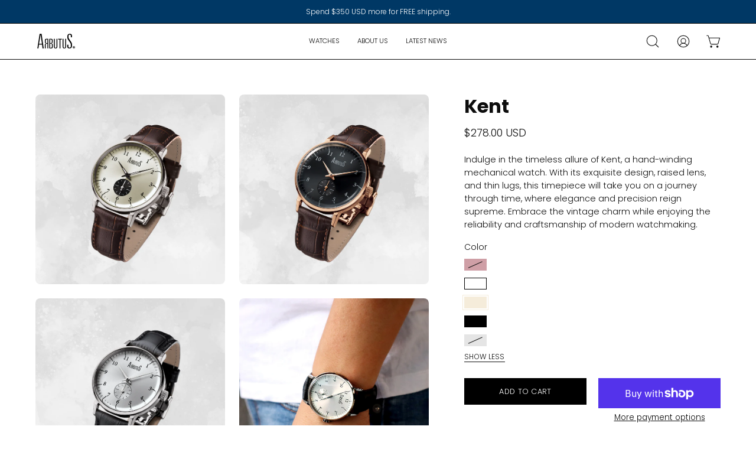

--- FILE ---
content_type: text/html; charset=utf-8
request_url: https://www.arbutusofficial.com/products/kent?variant=47189397602579
body_size: 39172
content:
<!doctype html>
<html class="no-js no-touch" lang="en">
<head>  <meta charset="utf-8">
  <meta http-equiv='X-UA-Compatible' content='IE=edge'>
  <meta name="viewport" content="width=device-width, height=device-height, initial-scale=1.0, minimum-scale=1.0">
  <link rel="canonical" href="https://www.arbutusofficial.com/products/kent" />
  <link rel="preconnect" href="https://cdn.shopify.com" crossorigin>
  <link rel="preconnect" href="https://fonts.shopify.com" crossorigin>
  <link rel="preconnect" href="https://monorail-edge.shopifysvc.com" crossorigin>

  <link href="//www.arbutusofficial.com/cdn/shop/t/9/assets/theme.css?v=135237631231723626721700515805" as="style" rel="preload">
  <link href="//www.arbutusofficial.com/cdn/shop/t/9/assets/vendor.js?v=74877493214922022811700150733" as="script" rel="preload">
  <link href="//www.arbutusofficial.com/cdn/shop/t/9/assets/theme.js?v=64882478416990075411700515806" as="script" rel="preload">

  <link rel="preload" as="image" href="//www.arbutusofficial.com/cdn/shop/t/9/assets/loading.svg?v=91665432863842511931700150733"><link rel="shortcut icon" href="//www.arbutusofficial.com/cdn/shop/files/Arbutus_Fav_Icon_ca2caf67-b4a6-4b09-be15-d1216583ba61_32x32.png?v=1692333709" type="image/png" />
  <title>Kent | Arbutus Hand-winding Movement Men&#39;s Watches &ndash; Arbutus Official</title><meta name="description" content="Hand-winding movement with exquisite sunray design, raised sapphire coated lens, and thin lugs, this timepiece will take you on a journey through time, where elegance and precision reign supreme. Embrace the vintage charm while enjoying the reliability and craftsmanship of modern watchmaking."><link rel="preload" as="font" href="//www.arbutusofficial.com/cdn/fonts/poppins/poppins_n3.05f58335c3209cce17da4f1f1ab324ebe2982441.woff2" type="font/woff2" crossorigin><link rel="preload" as="font" href="//www.arbutusofficial.com/cdn/fonts/poppins/poppins_n7.56758dcf284489feb014a026f3727f2f20a54626.woff2" type="font/woff2" crossorigin>

<meta property="og:site_name" content="Arbutus Official">
<meta property="og:url" content="https://www.arbutusofficial.com/products/kent">
<meta property="og:title" content="Kent | Arbutus Hand-winding Movement Men&#39;s Watches">
<meta property="og:type" content="product">
<meta property="og:description" content="Hand-winding movement with exquisite sunray design, raised sapphire coated lens, and thin lugs, this timepiece will take you on a journey through time, where elegance and precision reign supreme. Embrace the vintage charm while enjoying the reliability and craftsmanship of modern watchmaking."><meta property="og:image" content="http://www.arbutusofficial.com/cdn/shop/files/5_167e00ab-bd5a-49cc-8edc-b2d80a258b39.png?v=1696486781">
  <meta property="og:image:secure_url" content="https://www.arbutusofficial.com/cdn/shop/files/5_167e00ab-bd5a-49cc-8edc-b2d80a258b39.png?v=1696486781">
  <meta property="og:image:width" content="1080">
  <meta property="og:image:height" content="1080"><meta property="og:price:amount" content="278.00">
  <meta property="og:price:currency" content="USD"><meta name="twitter:card" content="summary_large_image">
<meta name="twitter:title" content="Kent | Arbutus Hand-winding Movement Men&#39;s Watches">
<meta name="twitter:description" content="Hand-winding movement with exquisite sunray design, raised sapphire coated lens, and thin lugs, this timepiece will take you on a journey through time, where elegance and precision reign supreme. Embrace the vintage charm while enjoying the reliability and craftsmanship of modern watchmaking."><style data-shopify>@font-face {
  font-family: Poppins;
  font-weight: 700;
  font-style: normal;
  font-display: swap;
  src: url("//www.arbutusofficial.com/cdn/fonts/poppins/poppins_n7.56758dcf284489feb014a026f3727f2f20a54626.woff2") format("woff2"),
       url("//www.arbutusofficial.com/cdn/fonts/poppins/poppins_n7.f34f55d9b3d3205d2cd6f64955ff4b36f0cfd8da.woff") format("woff");
}

@font-face {
  font-family: Poppins;
  font-weight: 300;
  font-style: normal;
  font-display: swap;
  src: url("//www.arbutusofficial.com/cdn/fonts/poppins/poppins_n3.05f58335c3209cce17da4f1f1ab324ebe2982441.woff2") format("woff2"),
       url("//www.arbutusofficial.com/cdn/fonts/poppins/poppins_n3.6971368e1f131d2c8ff8e3a44a36b577fdda3ff5.woff") format("woff");
}




  @font-face {
  font-family: Poppins;
  font-weight: 800;
  font-style: normal;
  font-display: swap;
  src: url("//www.arbutusofficial.com/cdn/fonts/poppins/poppins_n8.580200d05bca09e2e0c6f4c922047c227dfa8e8c.woff2") format("woff2"),
       url("//www.arbutusofficial.com/cdn/fonts/poppins/poppins_n8.f4450f472fdcbe9e829f3583ebd559988f5a3d25.woff") format("woff");
}




  @font-face {
  font-family: Poppins;
  font-weight: 400;
  font-style: normal;
  font-display: swap;
  src: url("//www.arbutusofficial.com/cdn/fonts/poppins/poppins_n4.0ba78fa5af9b0e1a374041b3ceaadf0a43b41362.woff2") format("woff2"),
       url("//www.arbutusofficial.com/cdn/fonts/poppins/poppins_n4.214741a72ff2596839fc9760ee7a770386cf16ca.woff") format("woff");
}




  @font-face {
  font-family: Poppins;
  font-weight: 900;
  font-style: normal;
  font-display: swap;
  src: url("//www.arbutusofficial.com/cdn/fonts/poppins/poppins_n9.eb6b9ef01b62e777a960bfd02fc9fb4918cd3eab.woff2") format("woff2"),
       url("//www.arbutusofficial.com/cdn/fonts/poppins/poppins_n9.6501a5bd018e348b6d5d6e8c335f9e7d32a80c36.woff") format("woff");
}




  @font-face {
  font-family: Poppins;
  font-weight: 100;
  font-style: normal;
  font-display: swap;
  src: url("//www.arbutusofficial.com/cdn/fonts/poppins/poppins_n1.91f1f2f2f3840810961af59e3a012dcc97d8ef59.woff2") format("woff2"),
       url("//www.arbutusofficial.com/cdn/fonts/poppins/poppins_n1.58d050ae3fe39914ce84b159a8c37ae874d01bfc.woff") format("woff");
}




  @font-face {
  font-family: Poppins;
  font-weight: 400;
  font-style: normal;
  font-display: swap;
  src: url("//www.arbutusofficial.com/cdn/fonts/poppins/poppins_n4.0ba78fa5af9b0e1a374041b3ceaadf0a43b41362.woff2") format("woff2"),
       url("//www.arbutusofficial.com/cdn/fonts/poppins/poppins_n4.214741a72ff2596839fc9760ee7a770386cf16ca.woff") format("woff");
}




  @font-face {
  font-family: Poppins;
  font-weight: 300;
  font-style: italic;
  font-display: swap;
  src: url("//www.arbutusofficial.com/cdn/fonts/poppins/poppins_i3.8536b4423050219f608e17f134fe9ea3b01ed890.woff2") format("woff2"),
       url("//www.arbutusofficial.com/cdn/fonts/poppins/poppins_i3.0f4433ada196bcabf726ed78f8e37e0995762f7f.woff") format("woff");
}




  @font-face {
  font-family: Poppins;
  font-weight: 700;
  font-style: italic;
  font-display: swap;
  src: url("//www.arbutusofficial.com/cdn/fonts/poppins/poppins_i7.42fd71da11e9d101e1e6c7932199f925f9eea42d.woff2") format("woff2"),
       url("//www.arbutusofficial.com/cdn/fonts/poppins/poppins_i7.ec8499dbd7616004e21155106d13837fff4cf556.woff") format("woff");
}




:root {--COLOR-PRIMARY-OPPOSITE: #ffffff;
  --COLOR-PRIMARY-OPPOSITE-ALPHA-20: rgba(255, 255, 255, 0.2);
  --COLOR-PRIMARY-LIGHTEN-DARKEN-ALPHA-20: rgba(26, 26, 26, 0.2);
  --COLOR-PRIMARY-LIGHTEN-DARKEN-ALPHA-30: rgba(26, 26, 26, 0.3);

  --PRIMARY-BUTTONS-COLOR-BG: #000000;
  --PRIMARY-BUTTONS-COLOR-TEXT: #ffffff;
  --PRIMARY-BUTTONS-COLOR-BORDER: #000000;

  --PRIMARY-BUTTONS-COLOR-LIGHTEN-DARKEN: #1a1a1a;

  --PRIMARY-BUTTONS-COLOR-ALPHA-05: rgba(0, 0, 0, 0.05);
  --PRIMARY-BUTTONS-COLOR-ALPHA-10: rgba(0, 0, 0, 0.1);
  --PRIMARY-BUTTONS-COLOR-ALPHA-50: rgba(0, 0, 0, 0.5);--COLOR-SECONDARY-OPPOSITE: #000000;
  --COLOR-SECONDARY-OPPOSITE-ALPHA-20: rgba(0, 0, 0, 0.2);
  --COLOR-SECONDARY-LIGHTEN-DARKEN-ALPHA-20: rgba(230, 230, 230, 0.2);
  --COLOR-SECONDARY-LIGHTEN-DARKEN-ALPHA-30: rgba(230, 230, 230, 0.3);

  --SECONDARY-BUTTONS-COLOR-BG: #ffffff;
  --SECONDARY-BUTTONS-COLOR-TEXT: #000000;
  --SECONDARY-BUTTONS-COLOR-BORDER: #ffffff;

  --SECONDARY-BUTTONS-COLOR-ALPHA-05: rgba(255, 255, 255, 0.05);
  --SECONDARY-BUTTONS-COLOR-ALPHA-10: rgba(255, 255, 255, 0.1);
  --SECONDARY-BUTTONS-COLOR-ALPHA-50: rgba(255, 255, 255, 0.5);--OUTLINE-BUTTONS-PRIMARY-BG: transparent;
  --OUTLINE-BUTTONS-PRIMARY-TEXT: #000000;
  --OUTLINE-BUTTONS-PRIMARY-BORDER: #000000;
  --OUTLINE-BUTTONS-PRIMARY-BG-HOVER: rgba(26, 26, 26, 0.2);

  --OUTLINE-BUTTONS-SECONDARY-BG: transparent;
  --OUTLINE-BUTTONS-SECONDARY-TEXT: #ffffff;
  --OUTLINE-BUTTONS-SECONDARY-BORDER: #ffffff;
  --OUTLINE-BUTTONS-SECONDARY-BG-HOVER: rgba(230, 230, 230, 0.2);

  --OUTLINE-BUTTONS-WHITE-BG: transparent;
  --OUTLINE-BUTTONS-WHITE-TEXT: #ffffff;
  --OUTLINE-BUTTONS-WHITE-BORDER: #ffffff;

  --OUTLINE-BUTTONS-BLACK-BG: transparent;
  --OUTLINE-BUTTONS-BLACK-TEXT: #000000;
  --OUTLINE-BUTTONS-BLACK-BORDER: #000000;--OUTLINE-SOLID-BUTTONS-PRIMARY-BG: #000000;
  --OUTLINE-SOLID-BUTTONS-PRIMARY-TEXT: #ffffff;
  --OUTLINE-SOLID-BUTTONS-PRIMARY-BORDER: #ffffff;
  --OUTLINE-SOLID-BUTTONS-PRIMARY-BG-HOVER: rgba(255, 255, 255, 0.2);

  --OUTLINE-SOLID-BUTTONS-SECONDARY-BG: #ffffff;
  --OUTLINE-SOLID-BUTTONS-SECONDARY-TEXT: #000000;
  --OUTLINE-SOLID-BUTTONS-SECONDARY-BORDER: #000000;
  --OUTLINE-SOLID-BUTTONS-SECONDARY-BG-HOVER: rgba(0, 0, 0, 0.2);

  --OUTLINE-SOLID-BUTTONS-WHITE-BG: #ffffff;
  --OUTLINE-SOLID-BUTTONS-WHITE-TEXT: #000000;
  --OUTLINE-SOLID-BUTTONS-WHITE-BORDER: #000000;

  --OUTLINE-SOLID-BUTTONS-BLACK-BG: #000000;
  --OUTLINE-SOLID-BUTTONS-BLACK-TEXT: #ffffff;
  --OUTLINE-SOLID-BUTTONS-BLACK-BORDER: #ffffff;--COLOR-HEADING: #0d0d0d;
  --COLOR-TEXT: #0d0d0d;
  --COLOR-TEXT-DARKEN: #000000;
  --COLOR-TEXT-LIGHTEN: #404040;
  --COLOR-TEXT-ALPHA-5: rgba(13, 13, 13, 0.05);
  --COLOR-TEXT-ALPHA-8: rgba(13, 13, 13, 0.08);
  --COLOR-TEXT-ALPHA-10: rgba(13, 13, 13, 0.1);
  --COLOR-TEXT-ALPHA-15: rgba(13, 13, 13, 0.15);
  --COLOR-TEXT-ALPHA-20: rgba(13, 13, 13, 0.2);
  --COLOR-TEXT-ALPHA-25: rgba(13, 13, 13, 0.25);
  --COLOR-TEXT-ALPHA-50: rgba(13, 13, 13, 0.5);
  --COLOR-TEXT-ALPHA-60: rgba(13, 13, 13, 0.6);
  --COLOR-TEXT-ALPHA-85: rgba(13, 13, 13, 0.85);

  --COLOR-BG: #ffffff;
  --COLOR-BG-ALPHA-25: rgba(255, 255, 255, 0.25);
  --COLOR-BG-ALPHA-35: rgba(255, 255, 255, 0.35);
  --COLOR-BG-ALPHA-60: rgba(255, 255, 255, 0.6);
  --COLOR-BG-ALPHA-65: rgba(255, 255, 255, 0.65);
  --COLOR-BG-ALPHA-85: rgba(255, 255, 255, 0.85);
  --COLOR-BG-OVERLAY: rgba(255, 255, 255, 0.75);
  --COLOR-BG-DARKEN: #e6e6e6;
  --COLOR-BG-LIGHTEN-DARKEN: #e6e6e6;
  --COLOR-BG-LIGHTEN-DARKEN-2: #cdcdcd;
  --COLOR-BG-LIGHTEN-DARKEN-3: #b3b3b3;
  --COLOR-BG-LIGHTEN-DARKEN-4: #9a9a9a;
  --COLOR-BG-LIGHTEN-DARKEN-CONTRAST: #b3b3b3;
  --COLOR-BG-LIGHTEN-DARKEN-CONTRAST-2: #999999;
  --COLOR-BG-LIGHTEN-DARKEN-CONTRAST-3: #808080;
  --COLOR-BG-LIGHTEN-DARKEN-CONTRAST-4: #666666;

  --COLOR-BG-SECONDARY: #F1EFE8;
  --COLOR-BG-SECONDARY-LIGHTEN-DARKEN: #ded9c8;
  --COLOR-BG-SECONDARY-LIGHTEN-DARKEN-50: rgba(222, 217, 200, 0.5);
  --COLOR-BG-SECONDARY-LIGHTEN-DARKEN-CONTRAST: #887c52;

  --COLOR-INPUT-BG: #ffffff;

  --COLOR-ACCENT: #003865;
  --COLOR-ACCENT-TEXT: #fff;

  --COLOR-BORDER: #bcb2a8;
  --COLOR-BORDER-ALPHA-15: rgba(188, 178, 168, 0.15);
  --COLOR-BORDER-ALPHA-30: rgba(188, 178, 168, 0.3);
  --COLOR-BORDER-ALPHA-50: rgba(188, 178, 168, 0.5);
  --COLOR-BORDER-ALPHA-65: rgba(188, 178, 168, 0.65);
  --COLOR-BORDER-LIGHTEN-DARKEN: #736558;
  --COLOR-BORDER-HAIRLINE: #f7f7f7;

  --COLOR-SALE-BG: #004ac7;
  --COLOR-SALE-TEXT: #ffffff;
  --COLOR-CUSTOM-BG: #0d6e70;
  --COLOR-CUSTOM-TEXT: #ffffff;
  --COLOR-SOLD-BG: #0d0d0d;
  --COLOR-SOLD-TEXT: #ffffff;
  --COLOR-SAVING-BG: #b01736;
  --COLOR-SAVING-TEXT: #ffffff;

  --COLOR-WHITE-BLACK: fff;
  --COLOR-BLACK-WHITE: #000;--COLOR-DISABLED-GREY: rgba(13, 13, 13, 0.05);
  --COLOR-DISABLED-GREY-DARKEN: rgba(13, 13, 13, 0.45);
  --COLOR-ERROR: #D02E2E;
  --COLOR-ERROR-BG: #f3cbcb;
  --COLOR-SUCCESS: #56AD6A;
  --COLOR-SUCCESS-BG: #ECFEF0;
  --COLOR-WARN: #ECBD5E;
  --COLOR-TRANSPARENT: rgba(255, 255, 255, 0);

  --COLOR-WHITE: #ffffff;
  --COLOR-WHITE-DARKEN: #f2f2f2;
  --COLOR-WHITE-ALPHA-10: rgba(255, 255, 255, 0.1);
  --COLOR-WHITE-ALPHA-20: rgba(255, 255, 255, 0.2);
  --COLOR-WHITE-ALPHA-25: rgba(255, 255, 255, 0.25);
  --COLOR-WHITE-ALPHA-50: rgba(255, 255, 255, 0.5);
  --COLOR-WHITE-ALPHA-60: rgba(255, 255, 255, 0.6);
  --COLOR-BLACK: #000000;
  --COLOR-BLACK-LIGHTEN: #1a1a1a;
  --COLOR-BLACK-ALPHA-10: rgba(0, 0, 0, 0.1);
  --COLOR-BLACK-ALPHA-20: rgba(0, 0, 0, 0.2);
  --COLOR-BLACK-ALPHA-25: rgba(0, 0, 0, 0.25);
  --COLOR-BLACK-ALPHA-50: rgba(0, 0, 0, 0.5);
  --COLOR-BLACK-ALPHA-60: rgba(0, 0, 0, 0.6);--FONT-STACK-BODY: Poppins, sans-serif;
  --FONT-STYLE-BODY: normal;
  --FONT-STYLE-BODY-ITALIC: italic;
  --FONT-ADJUST-BODY: 1.0;

  --FONT-WEIGHT-BODY: 300;
  --FONT-WEIGHT-BODY-LIGHT: 100;
  --FONT-WEIGHT-BODY-MEDIUM: 400;
  --FONT-WEIGHT-BODY-BOLD: 400;

  --FONT-STACK-HEADING: Poppins, sans-serif;
  --FONT-STYLE-HEADING: normal;
  --FONT-STYLE-HEADING-ITALIC: italic;
  --FONT-ADJUST-HEADING: 1.0;

  --FONT-WEIGHT-HEADING: 700;
  --FONT-WEIGHT-HEADING-LIGHT: 400;
  --FONT-WEIGHT-HEADING-MEDIUM: 900;
  --FONT-WEIGHT-HEADING-BOLD: 800;

  --FONT-STACK-NAV: Poppins, sans-serif;
  --FONT-STYLE-NAV: normal;
  --FONT-STYLE-NAV-ITALIC: italic;
  --FONT-ADJUST-NAV: 1.0;
  --FONT-ADJUST-NAV-TOP-LEVEL: 0.7;

  --FONT-WEIGHT-NAV: 300;
  --FONT-WEIGHT-NAV-LIGHT: 100;
  --FONT-WEIGHT-NAV-MEDIUM: 400;
  --FONT-WEIGHT-NAV-BOLD: 400;

  --FONT-ADJUST-PRODUCT-GRID: 0.9;

  --FONT-STACK-BUTTON: Poppins, sans-serif;
  --FONT-STYLE-BUTTON: normal;
  --FONT-STYLE-BUTTON-ITALIC: italic;
  --FONT-ADJUST-BUTTON: 0.8;

  --FONT-WEIGHT-BUTTON: 300;
  --FONT-WEIGHT-BUTTON-MEDIUM: 400;
  --FONT-WEIGHT-BUTTON-BOLD: 400;

  --FONT-STACK-SUBHEADING: "SF Mono", Menlo, Consolas, Monaco, Liberation Mono, Lucida Console, monospace, Apple Color Emoji, Segoe UI Emoji, Segoe UI Symbol;
  --FONT-STYLE-SUBHEADING: normal;
  --FONT-ADJUST-SUBHEADING: 1.0;

  --FONT-WEIGHT-SUBHEADING: 400;
  --FONT-WEIGHT-SUBHEADING-BOLD: 600;

  --LETTER-SPACING-NAV: 0.0em;
  --LETTER-SPACING-SUBHEADING: 0.0em;
  --LETTER-SPACING-BUTTON: 0.025em;

  --BUTTON-TEXT-CAPS: uppercase;
  --SUBHEADING-TEXT-CAPS: none;--FONT-SIZE-INPUT: 1.0rem;--RADIUS: 0px;
  --RADIUS-SMALL: 0px;
  --RADIUS-TINY: 0px;
  --RADIUS-BADGE: 0px;
  --RADIUS-CHECKBOX: 0px;
  --RADIUS-TEXTAREA: 0px;--PRODUCT-MEDIA-PADDING-TOP: 100%;--BORDER-WIDTH: 1px;--STROKE-WIDTH: 12px;--SITE-WIDTH: 1440px;
  --SITE-WIDTH-NARROW: 840px;--COLOR-UPSELLS-BG: #F1EFE8;
  --COLOR-UPSELLS-TEXT: #0B0B0B;
  --COLOR-UPSELLS-TEXT-LIGHTEN: #3e3e3e;
  --COLOR-UPSELLS-DISABLED-GREY-DARKEN: rgba(11, 11, 11, 0.45);
  --UPSELLS-HEIGHT: 130px;
  --UPSELLS-IMAGE-WIDTH: 30%;--ICON-ARROW-RIGHT: url( "//www.arbutusofficial.com/cdn/shop/t/9/assets/icon-arrow-right.svg?v=99859212757265680021700150733" );--loading-svg: url( "//www.arbutusofficial.com/cdn/shop/t/9/assets/loading.svg?v=91665432863842511931700150733" );
  --icon-check: url( "//www.arbutusofficial.com/cdn/shop/t/9/assets/icon-check.svg?v=175316081881880408121700150734" );
  --icon-check-swatch: url( "//www.arbutusofficial.com/cdn/shop/t/9/assets/icon-check-swatch.svg?v=131897745589030387781700150733" );
  --icon-zoom-in: url( "//www.arbutusofficial.com/cdn/shop/t/9/assets/icon-zoom-in.svg?v=157433013461716915331700150734" );
  --icon-zoom-out: url( "//www.arbutusofficial.com/cdn/shop/t/9/assets/icon-zoom-out.svg?v=164909107869959372931700150733" );--collection-sticky-bar-height: 0px;
  --collection-image-padding-top: 60%;

  --drawer-width: 400px;
  --drawer-transition: transform 0.4s cubic-bezier(0.46, 0.01, 0.32, 1);--gutter: 60px;
  --gutter-mobile: 20px;
  --grid-gutter: 20px;
  --grid-gutter-mobile: 35px;--inner: 20px;
  --inner-tablet: 18px;
  --inner-mobile: 16px;--grid: repeat(3, minmax(0, 1fr));
  --grid-tablet: repeat(3, minmax(0, 1fr));
  --grid-mobile: repeat(2, minmax(0, 1fr));
  --megamenu-grid: repeat(4, minmax(0, 1fr));
  --grid-row: 1 / span 3;--scrollbar-width: 0px;--overlay: #000;
  --overlay-opacity: 1;--swatch-width: 38px;
  --swatch-height: 20px;
  --swatch-size: 32px;
  --swatch-size-mobile: 30px;

  
  --move-offset: 20px;

  
  --autoplay-speed: 2200ms;

  

    --filter-bg: 1.0;
    --product-filter-bg: 1.0;}</style><link href="//www.arbutusofficial.com/cdn/shop/t/9/assets/theme.css?v=135237631231723626721700515805" rel="stylesheet" type="text/css" media="all" /><script type="text/javascript">
    if (window.MSInputMethodContext && document.documentMode) {
      var scripts = document.getElementsByTagName('script')[0];
      var polyfill = document.createElement("script");
      polyfill.defer = true;
      polyfill.src = "//www.arbutusofficial.com/cdn/shop/t/9/assets/ie11.js?v=164037955086922138091700150733";

      scripts.parentNode.insertBefore(polyfill, scripts);

      document.documentElement.classList.add('ie11');
    } else {
      document.documentElement.className = document.documentElement.className.replace('no-js', 'js');
    }

    let root = '/';
    if (root[root.length - 1] !== '/') {
      root = `${root}/`;
    }

    window.theme = {
      routes: {
        root: root,
        cart_url: "\/cart",
        cart_add_url: "\/cart\/add",
        cart_change_url: "\/cart\/change",
        shop_url: "https:\/\/www.arbutusofficial.com",
        searchUrl: '/search',
        predictiveSearchUrl: '/search/suggest',
        product_recommendations_url: "\/recommendations\/products"
      },
      assets: {
        photoswipe: '//www.arbutusofficial.com/cdn/shop/t/9/assets/photoswipe.js?v=162613001030112971491700150734',
        smoothscroll: '//www.arbutusofficial.com/cdn/shop/t/9/assets/smoothscroll.js?v=37906625415260927261700150733',
        no_image: "//www.arbutusofficial.com/cdn/shop/files/Copy_of_LOGO_Icon_29dd1abc-9c8a-4479-8369-3790548d5d68_1024x.png?v=1692034777",
        swatches: '//www.arbutusofficial.com/cdn/shop/t/9/assets/swatches.json?v=108341084980828767351700150733',
        base: "//www.arbutusofficial.com/cdn/shop/t/9/assets/"
      },
      strings: {
        add_to_cart: "Add to Cart",
        cart_acceptance_error: "You must accept our terms and conditions.",
        cart_empty: "Your cart is currently empty.",
        cart_price: "Price",
        cart_quantity: "Quantity",
        cart_items_one: "{{ count }} item",
        cart_items_many: "{{ count }} items",
        cart_title: "Cart",
        cart_total: "Total",
        continue_shopping: "Continue Shopping",
        free: "Free",
        limit_error: "Sorry, looks like we don\u0026#39;t have enough of this product.",
        preorder: "Pre-Order",
        remove: "Remove",
        sale_badge_text: "Sale",
        saving_badge: "Save {{ discount }}",
        saving_up_to_badge: "Save up to {{ discount }}",
        sold_out: "Sold Out",
        subscription: "Subscription",
        unavailable: "Unavailable",
        unit_price_label: "Unit price",
        unit_price_separator: "per",
        zero_qty_error: "Quantity must be greater than 0.",
        delete_confirm: "Are you sure you wish to delete this address?",
        newsletter_product_availability: "Notify Me When It’s Available"
      },
      icons: {
        plus: '<svg aria-hidden="true" focusable="false" role="presentation" class="icon icon-toggle-plus" viewBox="0 0 192 192"><path d="M30 96h132M96 30v132" stroke="currentColor" stroke-linecap="round" stroke-linejoin="round"/></svg>',
        minus: '<svg aria-hidden="true" focusable="false" role="presentation" class="icon icon-toggle-minus" viewBox="0 0 192 192"><path d="M30 96h132" stroke="currentColor" stroke-linecap="round" stroke-linejoin="round"/></svg>',
        close: '<svg aria-hidden="true" focusable="false" role="presentation" class="icon icon-close" viewBox="0 0 192 192"><path d="M150 42 42 150M150 150 42 42" stroke="currentColor" stroke-linecap="round" stroke-linejoin="round"/></svg>'
      },
      settings: {
        animations: false,
        cartType: "drawer",
        enableAcceptTerms: false,
        enableInfinityScroll: false,
        enablePaymentButton: false,
        gridImageSize: "cover",
        gridImageAspectRatio: 1,
        mobileMenuBehaviour: "link",
        productGridHover: "image",
        savingBadgeType: "percentage",
        showSaleBadge: true,
        showSoldBadge: true,
        showSavingBadge: true,
        quickBuy: "quick_buy",
        suggestArticles: false,
        suggestCollections: true,
        suggestProducts: true,
        suggestPages: false,
        suggestionsResultsLimit: 10,
        currency_code_enable: true,
        hideInventoryCount: true,
        enableColorSwatchesCollection: true,
      },
      sizes: {
        mobile: 480,
        small: 768,
        large: 1024,
        widescreen: 1440
      },
      moneyFormat: "${{amount}}",
      moneyWithCurrencyFormat: "${{amount}} USD",
      subtotal: 0,
      info: {
        name: 'Palo Alto'
      },
      version: '5.4.1'
    };
    window.PaloAlto = window.PaloAlto || {};
    window.slate = window.slate || {};
    window.isHeaderTransparent = false;
    window.stickyHeaderHeight = 60;
    window.lastWindowWidth = window.innerWidth || document.documentElement.clientWidth;
  </script><script src="//www.arbutusofficial.com/cdn/shop/t/9/assets/vendor.js?v=74877493214922022811700150733" defer="defer"></script>
  <script src="//www.arbutusofficial.com/cdn/shop/t/9/assets/theme.js?v=64882478416990075411700515806" defer="defer"></script><script>window.performance && window.performance.mark && window.performance.mark('shopify.content_for_header.start');</script><meta name="google-site-verification" content="4Z8W7R3gEeYaLZsgJZDBLW6tpOMg4zfDjz3pDXaRAOc">
<meta id="shopify-digital-wallet" name="shopify-digital-wallet" content="/80680124691/digital_wallets/dialog">
<meta name="shopify-checkout-api-token" content="dcc87d24b8cfeed13c12381d0442b141">
<meta id="in-context-paypal-metadata" data-shop-id="80680124691" data-venmo-supported="false" data-environment="production" data-locale="en_US" data-paypal-v4="true" data-currency="USD">
<link rel="alternate" type="application/json+oembed" href="https://www.arbutusofficial.com/products/kent.oembed">
<script async="async" src="/checkouts/internal/preloads.js?locale=en-US"></script>
<link rel="preconnect" href="https://shop.app" crossorigin="anonymous">
<script async="async" src="https://shop.app/checkouts/internal/preloads.js?locale=en-US&shop_id=80680124691" crossorigin="anonymous"></script>
<script id="apple-pay-shop-capabilities" type="application/json">{"shopId":80680124691,"countryCode":"HK","currencyCode":"USD","merchantCapabilities":["supports3DS"],"merchantId":"gid:\/\/shopify\/Shop\/80680124691","merchantName":"Arbutus Official","requiredBillingContactFields":["postalAddress","email","phone"],"requiredShippingContactFields":["postalAddress","email","phone"],"shippingType":"shipping","supportedNetworks":["visa","masterCard"],"total":{"type":"pending","label":"Arbutus Official","amount":"1.00"},"shopifyPaymentsEnabled":true,"supportsSubscriptions":true}</script>
<script id="shopify-features" type="application/json">{"accessToken":"dcc87d24b8cfeed13c12381d0442b141","betas":["rich-media-storefront-analytics"],"domain":"www.arbutusofficial.com","predictiveSearch":true,"shopId":80680124691,"locale":"en"}</script>
<script>var Shopify = Shopify || {};
Shopify.shop = "095412-2.myshopify.com";
Shopify.locale = "en";
Shopify.currency = {"active":"USD","rate":"1.0"};
Shopify.country = "US";
Shopify.theme = {"name":"Seasonal Sale - Version 3.1","id":162844573971,"schema_name":"Palo Alto","schema_version":"5.4.1","theme_store_id":777,"role":"main"};
Shopify.theme.handle = "null";
Shopify.theme.style = {"id":null,"handle":null};
Shopify.cdnHost = "www.arbutusofficial.com/cdn";
Shopify.routes = Shopify.routes || {};
Shopify.routes.root = "/";</script>
<script type="module">!function(o){(o.Shopify=o.Shopify||{}).modules=!0}(window);</script>
<script>!function(o){function n(){var o=[];function n(){o.push(Array.prototype.slice.apply(arguments))}return n.q=o,n}var t=o.Shopify=o.Shopify||{};t.loadFeatures=n(),t.autoloadFeatures=n()}(window);</script>
<script>
  window.ShopifyPay = window.ShopifyPay || {};
  window.ShopifyPay.apiHost = "shop.app\/pay";
  window.ShopifyPay.redirectState = null;
</script>
<script id="shop-js-analytics" type="application/json">{"pageType":"product"}</script>
<script defer="defer" async type="module" src="//www.arbutusofficial.com/cdn/shopifycloud/shop-js/modules/v2/client.init-shop-cart-sync_IZsNAliE.en.esm.js"></script>
<script defer="defer" async type="module" src="//www.arbutusofficial.com/cdn/shopifycloud/shop-js/modules/v2/chunk.common_0OUaOowp.esm.js"></script>
<script type="module">
  await import("//www.arbutusofficial.com/cdn/shopifycloud/shop-js/modules/v2/client.init-shop-cart-sync_IZsNAliE.en.esm.js");
await import("//www.arbutusofficial.com/cdn/shopifycloud/shop-js/modules/v2/chunk.common_0OUaOowp.esm.js");

  window.Shopify.SignInWithShop?.initShopCartSync?.({"fedCMEnabled":true,"windoidEnabled":true});

</script>
<script>
  window.Shopify = window.Shopify || {};
  if (!window.Shopify.featureAssets) window.Shopify.featureAssets = {};
  window.Shopify.featureAssets['shop-js'] = {"shop-cart-sync":["modules/v2/client.shop-cart-sync_DLOhI_0X.en.esm.js","modules/v2/chunk.common_0OUaOowp.esm.js"],"init-fed-cm":["modules/v2/client.init-fed-cm_C6YtU0w6.en.esm.js","modules/v2/chunk.common_0OUaOowp.esm.js"],"shop-button":["modules/v2/client.shop-button_BCMx7GTG.en.esm.js","modules/v2/chunk.common_0OUaOowp.esm.js"],"shop-cash-offers":["modules/v2/client.shop-cash-offers_BT26qb5j.en.esm.js","modules/v2/chunk.common_0OUaOowp.esm.js","modules/v2/chunk.modal_CGo_dVj3.esm.js"],"init-windoid":["modules/v2/client.init-windoid_B9PkRMql.en.esm.js","modules/v2/chunk.common_0OUaOowp.esm.js"],"init-shop-email-lookup-coordinator":["modules/v2/client.init-shop-email-lookup-coordinator_DZkqjsbU.en.esm.js","modules/v2/chunk.common_0OUaOowp.esm.js"],"shop-toast-manager":["modules/v2/client.shop-toast-manager_Di2EnuM7.en.esm.js","modules/v2/chunk.common_0OUaOowp.esm.js"],"shop-login-button":["modules/v2/client.shop-login-button_BtqW_SIO.en.esm.js","modules/v2/chunk.common_0OUaOowp.esm.js","modules/v2/chunk.modal_CGo_dVj3.esm.js"],"avatar":["modules/v2/client.avatar_BTnouDA3.en.esm.js"],"pay-button":["modules/v2/client.pay-button_CWa-C9R1.en.esm.js","modules/v2/chunk.common_0OUaOowp.esm.js"],"init-shop-cart-sync":["modules/v2/client.init-shop-cart-sync_IZsNAliE.en.esm.js","modules/v2/chunk.common_0OUaOowp.esm.js"],"init-customer-accounts":["modules/v2/client.init-customer-accounts_DenGwJTU.en.esm.js","modules/v2/client.shop-login-button_BtqW_SIO.en.esm.js","modules/v2/chunk.common_0OUaOowp.esm.js","modules/v2/chunk.modal_CGo_dVj3.esm.js"],"init-shop-for-new-customer-accounts":["modules/v2/client.init-shop-for-new-customer-accounts_JdHXxpS9.en.esm.js","modules/v2/client.shop-login-button_BtqW_SIO.en.esm.js","modules/v2/chunk.common_0OUaOowp.esm.js","modules/v2/chunk.modal_CGo_dVj3.esm.js"],"init-customer-accounts-sign-up":["modules/v2/client.init-customer-accounts-sign-up_D6__K_p8.en.esm.js","modules/v2/client.shop-login-button_BtqW_SIO.en.esm.js","modules/v2/chunk.common_0OUaOowp.esm.js","modules/v2/chunk.modal_CGo_dVj3.esm.js"],"checkout-modal":["modules/v2/client.checkout-modal_C_ZQDY6s.en.esm.js","modules/v2/chunk.common_0OUaOowp.esm.js","modules/v2/chunk.modal_CGo_dVj3.esm.js"],"shop-follow-button":["modules/v2/client.shop-follow-button_XetIsj8l.en.esm.js","modules/v2/chunk.common_0OUaOowp.esm.js","modules/v2/chunk.modal_CGo_dVj3.esm.js"],"lead-capture":["modules/v2/client.lead-capture_DvA72MRN.en.esm.js","modules/v2/chunk.common_0OUaOowp.esm.js","modules/v2/chunk.modal_CGo_dVj3.esm.js"],"shop-login":["modules/v2/client.shop-login_ClXNxyh6.en.esm.js","modules/v2/chunk.common_0OUaOowp.esm.js","modules/v2/chunk.modal_CGo_dVj3.esm.js"],"payment-terms":["modules/v2/client.payment-terms_CNlwjfZz.en.esm.js","modules/v2/chunk.common_0OUaOowp.esm.js","modules/v2/chunk.modal_CGo_dVj3.esm.js"]};
</script>
<script>(function() {
  var isLoaded = false;
  function asyncLoad() {
    if (isLoaded) return;
    isLoaded = true;
    var urls = ["https:\/\/static.klaviyo.com\/onsite\/js\/klaviyo.js?company_id=Xi9hQE\u0026shop=095412-2.myshopify.com"];
    for (var i = 0; i < urls.length; i++) {
      var s = document.createElement('script');
      s.type = 'text/javascript';
      s.async = true;
      s.src = urls[i];
      var x = document.getElementsByTagName('script')[0];
      x.parentNode.insertBefore(s, x);
    }
  };
  if(window.attachEvent) {
    window.attachEvent('onload', asyncLoad);
  } else {
    window.addEventListener('load', asyncLoad, false);
  }
})();</script>
<script id="__st">var __st={"a":80680124691,"offset":28800,"reqid":"0ebe2381-fb04-48c0-a82b-ff5ac0cf04de-1768418244","pageurl":"www.arbutusofficial.com\/products\/kent?variant=47189397602579","u":"44249a506aac","p":"product","rtyp":"product","rid":8844041093395};</script>
<script>window.ShopifyPaypalV4VisibilityTracking = true;</script>
<script id="captcha-bootstrap">!function(){'use strict';const t='contact',e='account',n='new_comment',o=[[t,t],['blogs',n],['comments',n],[t,'customer']],c=[[e,'customer_login'],[e,'guest_login'],[e,'recover_customer_password'],[e,'create_customer']],r=t=>t.map((([t,e])=>`form[action*='/${t}']:not([data-nocaptcha='true']) input[name='form_type'][value='${e}']`)).join(','),a=t=>()=>t?[...document.querySelectorAll(t)].map((t=>t.form)):[];function s(){const t=[...o],e=r(t);return a(e)}const i='password',u='form_key',d=['recaptcha-v3-token','g-recaptcha-response','h-captcha-response',i],f=()=>{try{return window.sessionStorage}catch{return}},m='__shopify_v',_=t=>t.elements[u];function p(t,e,n=!1){try{const o=window.sessionStorage,c=JSON.parse(o.getItem(e)),{data:r}=function(t){const{data:e,action:n}=t;return t[m]||n?{data:e,action:n}:{data:t,action:n}}(c);for(const[e,n]of Object.entries(r))t.elements[e]&&(t.elements[e].value=n);n&&o.removeItem(e)}catch(o){console.error('form repopulation failed',{error:o})}}const l='form_type',E='cptcha';function T(t){t.dataset[E]=!0}const w=window,h=w.document,L='Shopify',v='ce_forms',y='captcha';let A=!1;((t,e)=>{const n=(g='f06e6c50-85a8-45c8-87d0-21a2b65856fe',I='https://cdn.shopify.com/shopifycloud/storefront-forms-hcaptcha/ce_storefront_forms_captcha_hcaptcha.v1.5.2.iife.js',D={infoText:'Protected by hCaptcha',privacyText:'Privacy',termsText:'Terms'},(t,e,n)=>{const o=w[L][v],c=o.bindForm;if(c)return c(t,g,e,D).then(n);var r;o.q.push([[t,g,e,D],n]),r=I,A||(h.body.append(Object.assign(h.createElement('script'),{id:'captcha-provider',async:!0,src:r})),A=!0)});var g,I,D;w[L]=w[L]||{},w[L][v]=w[L][v]||{},w[L][v].q=[],w[L][y]=w[L][y]||{},w[L][y].protect=function(t,e){n(t,void 0,e),T(t)},Object.freeze(w[L][y]),function(t,e,n,w,h,L){const[v,y,A,g]=function(t,e,n){const i=e?o:[],u=t?c:[],d=[...i,...u],f=r(d),m=r(i),_=r(d.filter((([t,e])=>n.includes(e))));return[a(f),a(m),a(_),s()]}(w,h,L),I=t=>{const e=t.target;return e instanceof HTMLFormElement?e:e&&e.form},D=t=>v().includes(t);t.addEventListener('submit',(t=>{const e=I(t);if(!e)return;const n=D(e)&&!e.dataset.hcaptchaBound&&!e.dataset.recaptchaBound,o=_(e),c=g().includes(e)&&(!o||!o.value);(n||c)&&t.preventDefault(),c&&!n&&(function(t){try{if(!f())return;!function(t){const e=f();if(!e)return;const n=_(t);if(!n)return;const o=n.value;o&&e.removeItem(o)}(t);const e=Array.from(Array(32),(()=>Math.random().toString(36)[2])).join('');!function(t,e){_(t)||t.append(Object.assign(document.createElement('input'),{type:'hidden',name:u})),t.elements[u].value=e}(t,e),function(t,e){const n=f();if(!n)return;const o=[...t.querySelectorAll(`input[type='${i}']`)].map((({name:t})=>t)),c=[...d,...o],r={};for(const[a,s]of new FormData(t).entries())c.includes(a)||(r[a]=s);n.setItem(e,JSON.stringify({[m]:1,action:t.action,data:r}))}(t,e)}catch(e){console.error('failed to persist form',e)}}(e),e.submit())}));const S=(t,e)=>{t&&!t.dataset[E]&&(n(t,e.some((e=>e===t))),T(t))};for(const o of['focusin','change'])t.addEventListener(o,(t=>{const e=I(t);D(e)&&S(e,y())}));const B=e.get('form_key'),M=e.get(l),P=B&&M;t.addEventListener('DOMContentLoaded',(()=>{const t=y();if(P)for(const e of t)e.elements[l].value===M&&p(e,B);[...new Set([...A(),...v().filter((t=>'true'===t.dataset.shopifyCaptcha))])].forEach((e=>S(e,t)))}))}(h,new URLSearchParams(w.location.search),n,t,e,['guest_login'])})(!0,!0)}();</script>
<script integrity="sha256-4kQ18oKyAcykRKYeNunJcIwy7WH5gtpwJnB7kiuLZ1E=" data-source-attribution="shopify.loadfeatures" defer="defer" src="//www.arbutusofficial.com/cdn/shopifycloud/storefront/assets/storefront/load_feature-a0a9edcb.js" crossorigin="anonymous"></script>
<script crossorigin="anonymous" defer="defer" src="//www.arbutusofficial.com/cdn/shopifycloud/storefront/assets/shopify_pay/storefront-65b4c6d7.js?v=20250812"></script>
<script data-source-attribution="shopify.dynamic_checkout.dynamic.init">var Shopify=Shopify||{};Shopify.PaymentButton=Shopify.PaymentButton||{isStorefrontPortableWallets:!0,init:function(){window.Shopify.PaymentButton.init=function(){};var t=document.createElement("script");t.src="https://www.arbutusofficial.com/cdn/shopifycloud/portable-wallets/latest/portable-wallets.en.js",t.type="module",document.head.appendChild(t)}};
</script>
<script data-source-attribution="shopify.dynamic_checkout.buyer_consent">
  function portableWalletsHideBuyerConsent(e){var t=document.getElementById("shopify-buyer-consent"),n=document.getElementById("shopify-subscription-policy-button");t&&n&&(t.classList.add("hidden"),t.setAttribute("aria-hidden","true"),n.removeEventListener("click",e))}function portableWalletsShowBuyerConsent(e){var t=document.getElementById("shopify-buyer-consent"),n=document.getElementById("shopify-subscription-policy-button");t&&n&&(t.classList.remove("hidden"),t.removeAttribute("aria-hidden"),n.addEventListener("click",e))}window.Shopify?.PaymentButton&&(window.Shopify.PaymentButton.hideBuyerConsent=portableWalletsHideBuyerConsent,window.Shopify.PaymentButton.showBuyerConsent=portableWalletsShowBuyerConsent);
</script>
<script>
  function portableWalletsCleanup(e){e&&e.src&&console.error("Failed to load portable wallets script "+e.src);var t=document.querySelectorAll("shopify-accelerated-checkout .shopify-payment-button__skeleton, shopify-accelerated-checkout-cart .wallet-cart-button__skeleton"),e=document.getElementById("shopify-buyer-consent");for(let e=0;e<t.length;e++)t[e].remove();e&&e.remove()}function portableWalletsNotLoadedAsModule(e){e instanceof ErrorEvent&&"string"==typeof e.message&&e.message.includes("import.meta")&&"string"==typeof e.filename&&e.filename.includes("portable-wallets")&&(window.removeEventListener("error",portableWalletsNotLoadedAsModule),window.Shopify.PaymentButton.failedToLoad=e,"loading"===document.readyState?document.addEventListener("DOMContentLoaded",window.Shopify.PaymentButton.init):window.Shopify.PaymentButton.init())}window.addEventListener("error",portableWalletsNotLoadedAsModule);
</script>

<script type="module" src="https://www.arbutusofficial.com/cdn/shopifycloud/portable-wallets/latest/portable-wallets.en.js" onError="portableWalletsCleanup(this)" crossorigin="anonymous"></script>
<script nomodule>
  document.addEventListener("DOMContentLoaded", portableWalletsCleanup);
</script>

<link id="shopify-accelerated-checkout-styles" rel="stylesheet" media="screen" href="https://www.arbutusofficial.com/cdn/shopifycloud/portable-wallets/latest/accelerated-checkout-backwards-compat.css" crossorigin="anonymous">
<style id="shopify-accelerated-checkout-cart">
        #shopify-buyer-consent {
  margin-top: 1em;
  display: inline-block;
  width: 100%;
}

#shopify-buyer-consent.hidden {
  display: none;
}

#shopify-subscription-policy-button {
  background: none;
  border: none;
  padding: 0;
  text-decoration: underline;
  font-size: inherit;
  cursor: pointer;
}

#shopify-subscription-policy-button::before {
  box-shadow: none;
}

      </style>

<script>window.performance && window.performance.mark && window.performance.mark('shopify.content_for_header.end');</script>
<!-- BEGIN app block: shopify://apps/klaviyo-email-marketing-sms/blocks/klaviyo-onsite-embed/2632fe16-c075-4321-a88b-50b567f42507 -->












  <script async src="https://static.klaviyo.com/onsite/js/Xi9hQE/klaviyo.js?company_id=Xi9hQE"></script>
  <script>!function(){if(!window.klaviyo){window._klOnsite=window._klOnsite||[];try{window.klaviyo=new Proxy({},{get:function(n,i){return"push"===i?function(){var n;(n=window._klOnsite).push.apply(n,arguments)}:function(){for(var n=arguments.length,o=new Array(n),w=0;w<n;w++)o[w]=arguments[w];var t="function"==typeof o[o.length-1]?o.pop():void 0,e=new Promise((function(n){window._klOnsite.push([i].concat(o,[function(i){t&&t(i),n(i)}]))}));return e}}})}catch(n){window.klaviyo=window.klaviyo||[],window.klaviyo.push=function(){var n;(n=window._klOnsite).push.apply(n,arguments)}}}}();</script>

  
    <script id="viewed_product">
      if (item == null) {
        var _learnq = _learnq || [];

        var MetafieldReviews = null
        var MetafieldYotpoRating = null
        var MetafieldYotpoCount = null
        var MetafieldLooxRating = null
        var MetafieldLooxCount = null
        var okendoProduct = null
        var okendoProductReviewCount = null
        var okendoProductReviewAverageValue = null
        try {
          // The following fields are used for Customer Hub recently viewed in order to add reviews.
          // This information is not part of __kla_viewed. Instead, it is part of __kla_viewed_reviewed_items
          MetafieldReviews = {};
          MetafieldYotpoRating = null
          MetafieldYotpoCount = null
          MetafieldLooxRating = null
          MetafieldLooxCount = null

          okendoProduct = null
          // If the okendo metafield is not legacy, it will error, which then requires the new json formatted data
          if (okendoProduct && 'error' in okendoProduct) {
            okendoProduct = null
          }
          okendoProductReviewCount = okendoProduct ? okendoProduct.reviewCount : null
          okendoProductReviewAverageValue = okendoProduct ? okendoProduct.reviewAverageValue : null
        } catch (error) {
          console.error('Error in Klaviyo onsite reviews tracking:', error);
        }

        var item = {
          Name: "Kent",
          ProductID: 8844041093395,
          Categories: ["All watches","Final Sale","Regular","Womens Watches"],
          ImageURL: "https://www.arbutusofficial.com/cdn/shop/files/5_167e00ab-bd5a-49cc-8edc-b2d80a258b39_grande.png?v=1696486781",
          URL: "https://www.arbutusofficial.com/products/kent",
          Brand: "Arbutus Outlet",
          Price: "$278.00",
          Value: "278.00",
          CompareAtPrice: "$0.00"
        };
        _learnq.push(['track', 'Viewed Product', item]);
        _learnq.push(['trackViewedItem', {
          Title: item.Name,
          ItemId: item.ProductID,
          Categories: item.Categories,
          ImageUrl: item.ImageURL,
          Url: item.URL,
          Metadata: {
            Brand: item.Brand,
            Price: item.Price,
            Value: item.Value,
            CompareAtPrice: item.CompareAtPrice
          },
          metafields:{
            reviews: MetafieldReviews,
            yotpo:{
              rating: MetafieldYotpoRating,
              count: MetafieldYotpoCount,
            },
            loox:{
              rating: MetafieldLooxRating,
              count: MetafieldLooxCount,
            },
            okendo: {
              rating: okendoProductReviewAverageValue,
              count: okendoProductReviewCount,
            }
          }
        }]);
      }
    </script>
  




  <script>
    window.klaviyoReviewsProductDesignMode = false
  </script>







<!-- END app block --><link href="https://monorail-edge.shopifysvc.com" rel="dns-prefetch">
<script>(function(){if ("sendBeacon" in navigator && "performance" in window) {try {var session_token_from_headers = performance.getEntriesByType('navigation')[0].serverTiming.find(x => x.name == '_s').description;} catch {var session_token_from_headers = undefined;}var session_cookie_matches = document.cookie.match(/_shopify_s=([^;]*)/);var session_token_from_cookie = session_cookie_matches && session_cookie_matches.length === 2 ? session_cookie_matches[1] : "";var session_token = session_token_from_headers || session_token_from_cookie || "";function handle_abandonment_event(e) {var entries = performance.getEntries().filter(function(entry) {return /monorail-edge.shopifysvc.com/.test(entry.name);});if (!window.abandonment_tracked && entries.length === 0) {window.abandonment_tracked = true;var currentMs = Date.now();var navigation_start = performance.timing.navigationStart;var payload = {shop_id: 80680124691,url: window.location.href,navigation_start,duration: currentMs - navigation_start,session_token,page_type: "product"};window.navigator.sendBeacon("https://monorail-edge.shopifysvc.com/v1/produce", JSON.stringify({schema_id: "online_store_buyer_site_abandonment/1.1",payload: payload,metadata: {event_created_at_ms: currentMs,event_sent_at_ms: currentMs}}));}}window.addEventListener('pagehide', handle_abandonment_event);}}());</script>
<script id="web-pixels-manager-setup">(function e(e,d,r,n,o){if(void 0===o&&(o={}),!Boolean(null===(a=null===(i=window.Shopify)||void 0===i?void 0:i.analytics)||void 0===a?void 0:a.replayQueue)){var i,a;window.Shopify=window.Shopify||{};var t=window.Shopify;t.analytics=t.analytics||{};var s=t.analytics;s.replayQueue=[],s.publish=function(e,d,r){return s.replayQueue.push([e,d,r]),!0};try{self.performance.mark("wpm:start")}catch(e){}var l=function(){var e={modern:/Edge?\/(1{2}[4-9]|1[2-9]\d|[2-9]\d{2}|\d{4,})\.\d+(\.\d+|)|Firefox\/(1{2}[4-9]|1[2-9]\d|[2-9]\d{2}|\d{4,})\.\d+(\.\d+|)|Chrom(ium|e)\/(9{2}|\d{3,})\.\d+(\.\d+|)|(Maci|X1{2}).+ Version\/(15\.\d+|(1[6-9]|[2-9]\d|\d{3,})\.\d+)([,.]\d+|)( \(\w+\)|)( Mobile\/\w+|) Safari\/|Chrome.+OPR\/(9{2}|\d{3,})\.\d+\.\d+|(CPU[ +]OS|iPhone[ +]OS|CPU[ +]iPhone|CPU IPhone OS|CPU iPad OS)[ +]+(15[._]\d+|(1[6-9]|[2-9]\d|\d{3,})[._]\d+)([._]\d+|)|Android:?[ /-](13[3-9]|1[4-9]\d|[2-9]\d{2}|\d{4,})(\.\d+|)(\.\d+|)|Android.+Firefox\/(13[5-9]|1[4-9]\d|[2-9]\d{2}|\d{4,})\.\d+(\.\d+|)|Android.+Chrom(ium|e)\/(13[3-9]|1[4-9]\d|[2-9]\d{2}|\d{4,})\.\d+(\.\d+|)|SamsungBrowser\/([2-9]\d|\d{3,})\.\d+/,legacy:/Edge?\/(1[6-9]|[2-9]\d|\d{3,})\.\d+(\.\d+|)|Firefox\/(5[4-9]|[6-9]\d|\d{3,})\.\d+(\.\d+|)|Chrom(ium|e)\/(5[1-9]|[6-9]\d|\d{3,})\.\d+(\.\d+|)([\d.]+$|.*Safari\/(?![\d.]+ Edge\/[\d.]+$))|(Maci|X1{2}).+ Version\/(10\.\d+|(1[1-9]|[2-9]\d|\d{3,})\.\d+)([,.]\d+|)( \(\w+\)|)( Mobile\/\w+|) Safari\/|Chrome.+OPR\/(3[89]|[4-9]\d|\d{3,})\.\d+\.\d+|(CPU[ +]OS|iPhone[ +]OS|CPU[ +]iPhone|CPU IPhone OS|CPU iPad OS)[ +]+(10[._]\d+|(1[1-9]|[2-9]\d|\d{3,})[._]\d+)([._]\d+|)|Android:?[ /-](13[3-9]|1[4-9]\d|[2-9]\d{2}|\d{4,})(\.\d+|)(\.\d+|)|Mobile Safari.+OPR\/([89]\d|\d{3,})\.\d+\.\d+|Android.+Firefox\/(13[5-9]|1[4-9]\d|[2-9]\d{2}|\d{4,})\.\d+(\.\d+|)|Android.+Chrom(ium|e)\/(13[3-9]|1[4-9]\d|[2-9]\d{2}|\d{4,})\.\d+(\.\d+|)|Android.+(UC? ?Browser|UCWEB|U3)[ /]?(15\.([5-9]|\d{2,})|(1[6-9]|[2-9]\d|\d{3,})\.\d+)\.\d+|SamsungBrowser\/(5\.\d+|([6-9]|\d{2,})\.\d+)|Android.+MQ{2}Browser\/(14(\.(9|\d{2,})|)|(1[5-9]|[2-9]\d|\d{3,})(\.\d+|))(\.\d+|)|K[Aa][Ii]OS\/(3\.\d+|([4-9]|\d{2,})\.\d+)(\.\d+|)/},d=e.modern,r=e.legacy,n=navigator.userAgent;return n.match(d)?"modern":n.match(r)?"legacy":"unknown"}(),u="modern"===l?"modern":"legacy",c=(null!=n?n:{modern:"",legacy:""})[u],f=function(e){return[e.baseUrl,"/wpm","/b",e.hashVersion,"modern"===e.buildTarget?"m":"l",".js"].join("")}({baseUrl:d,hashVersion:r,buildTarget:u}),m=function(e){var d=e.version,r=e.bundleTarget,n=e.surface,o=e.pageUrl,i=e.monorailEndpoint;return{emit:function(e){var a=e.status,t=e.errorMsg,s=(new Date).getTime(),l=JSON.stringify({metadata:{event_sent_at_ms:s},events:[{schema_id:"web_pixels_manager_load/3.1",payload:{version:d,bundle_target:r,page_url:o,status:a,surface:n,error_msg:t},metadata:{event_created_at_ms:s}}]});if(!i)return console&&console.warn&&console.warn("[Web Pixels Manager] No Monorail endpoint provided, skipping logging."),!1;try{return self.navigator.sendBeacon.bind(self.navigator)(i,l)}catch(e){}var u=new XMLHttpRequest;try{return u.open("POST",i,!0),u.setRequestHeader("Content-Type","text/plain"),u.send(l),!0}catch(e){return console&&console.warn&&console.warn("[Web Pixels Manager] Got an unhandled error while logging to Monorail."),!1}}}}({version:r,bundleTarget:l,surface:e.surface,pageUrl:self.location.href,monorailEndpoint:e.monorailEndpoint});try{o.browserTarget=l,function(e){var d=e.src,r=e.async,n=void 0===r||r,o=e.onload,i=e.onerror,a=e.sri,t=e.scriptDataAttributes,s=void 0===t?{}:t,l=document.createElement("script"),u=document.querySelector("head"),c=document.querySelector("body");if(l.async=n,l.src=d,a&&(l.integrity=a,l.crossOrigin="anonymous"),s)for(var f in s)if(Object.prototype.hasOwnProperty.call(s,f))try{l.dataset[f]=s[f]}catch(e){}if(o&&l.addEventListener("load",o),i&&l.addEventListener("error",i),u)u.appendChild(l);else{if(!c)throw new Error("Did not find a head or body element to append the script");c.appendChild(l)}}({src:f,async:!0,onload:function(){if(!function(){var e,d;return Boolean(null===(d=null===(e=window.Shopify)||void 0===e?void 0:e.analytics)||void 0===d?void 0:d.initialized)}()){var d=window.webPixelsManager.init(e)||void 0;if(d){var r=window.Shopify.analytics;r.replayQueue.forEach((function(e){var r=e[0],n=e[1],o=e[2];d.publishCustomEvent(r,n,o)})),r.replayQueue=[],r.publish=d.publishCustomEvent,r.visitor=d.visitor,r.initialized=!0}}},onerror:function(){return m.emit({status:"failed",errorMsg:"".concat(f," has failed to load")})},sri:function(e){var d=/^sha384-[A-Za-z0-9+/=]+$/;return"string"==typeof e&&d.test(e)}(c)?c:"",scriptDataAttributes:o}),m.emit({status:"loading"})}catch(e){m.emit({status:"failed",errorMsg:(null==e?void 0:e.message)||"Unknown error"})}}})({shopId: 80680124691,storefrontBaseUrl: "https://www.arbutusofficial.com",extensionsBaseUrl: "https://extensions.shopifycdn.com/cdn/shopifycloud/web-pixels-manager",monorailEndpoint: "https://monorail-edge.shopifysvc.com/unstable/produce_batch",surface: "storefront-renderer",enabledBetaFlags: ["2dca8a86","a0d5f9d2"],webPixelsConfigList: [{"id":"791740691","configuration":"{\"config\":\"{\\\"pixel_id\\\":\\\"G-SNS7LNCGLS\\\",\\\"target_country\\\":\\\"US\\\",\\\"gtag_events\\\":[{\\\"type\\\":\\\"search\\\",\\\"action_label\\\":[\\\"G-SNS7LNCGLS\\\",\\\"AW-10806026989\\\/W28tCLz956cDEO3F26Ao\\\"]},{\\\"type\\\":\\\"begin_checkout\\\",\\\"action_label\\\":[\\\"G-SNS7LNCGLS\\\",\\\"AW-10806026989\\\/PWmOCLn956cDEO3F26Ao\\\"]},{\\\"type\\\":\\\"view_item\\\",\\\"action_label\\\":[\\\"G-SNS7LNCGLS\\\",\\\"AW-10806026989\\\/onjgCLP956cDEO3F26Ao\\\",\\\"MC-RJN0J0LM51\\\"]},{\\\"type\\\":\\\"purchase\\\",\\\"action_label\\\":[\\\"G-SNS7LNCGLS\\\",\\\"AW-10806026989\\\/x7mwCLD956cDEO3F26Ao\\\",\\\"MC-RJN0J0LM51\\\"]},{\\\"type\\\":\\\"page_view\\\",\\\"action_label\\\":[\\\"G-SNS7LNCGLS\\\",\\\"AW-10806026989\\\/o653CK3956cDEO3F26Ao\\\",\\\"MC-RJN0J0LM51\\\"]},{\\\"type\\\":\\\"add_payment_info\\\",\\\"action_label\\\":[\\\"G-SNS7LNCGLS\\\",\\\"AW-10806026989\\\/7gVtCL_956cDEO3F26Ao\\\"]},{\\\"type\\\":\\\"add_to_cart\\\",\\\"action_label\\\":[\\\"G-SNS7LNCGLS\\\",\\\"AW-10806026989\\\/Px0tCLb956cDEO3F26Ao\\\"]}],\\\"enable_monitoring_mode\\\":false}\"}","eventPayloadVersion":"v1","runtimeContext":"OPEN","scriptVersion":"b2a88bafab3e21179ed38636efcd8a93","type":"APP","apiClientId":1780363,"privacyPurposes":[],"dataSharingAdjustments":{"protectedCustomerApprovalScopes":["read_customer_address","read_customer_email","read_customer_name","read_customer_personal_data","read_customer_phone"]}},{"id":"391348499","configuration":"{\"pixel_id\":\"442250507254212\",\"pixel_type\":\"facebook_pixel\",\"metaapp_system_user_token\":\"-\"}","eventPayloadVersion":"v1","runtimeContext":"OPEN","scriptVersion":"ca16bc87fe92b6042fbaa3acc2fbdaa6","type":"APP","apiClientId":2329312,"privacyPurposes":["ANALYTICS","MARKETING","SALE_OF_DATA"],"dataSharingAdjustments":{"protectedCustomerApprovalScopes":["read_customer_address","read_customer_email","read_customer_name","read_customer_personal_data","read_customer_phone"]}},{"id":"shopify-app-pixel","configuration":"{}","eventPayloadVersion":"v1","runtimeContext":"STRICT","scriptVersion":"0450","apiClientId":"shopify-pixel","type":"APP","privacyPurposes":["ANALYTICS","MARKETING"]},{"id":"shopify-custom-pixel","eventPayloadVersion":"v1","runtimeContext":"LAX","scriptVersion":"0450","apiClientId":"shopify-pixel","type":"CUSTOM","privacyPurposes":["ANALYTICS","MARKETING"]}],isMerchantRequest: false,initData: {"shop":{"name":"Arbutus Official","paymentSettings":{"currencyCode":"USD"},"myshopifyDomain":"095412-2.myshopify.com","countryCode":"HK","storefrontUrl":"https:\/\/www.arbutusofficial.com"},"customer":null,"cart":null,"checkout":null,"productVariants":[{"price":{"amount":288.0,"currencyCode":"USD"},"product":{"title":"Kent","vendor":"Arbutus Outlet","id":"8844041093395","untranslatedTitle":"Kent","url":"\/products\/kent","type":"Watches"},"id":"47189170028819","image":{"src":"\/\/www.arbutusofficial.com\/cdn\/shop\/files\/5_167e00ab-bd5a-49cc-8edc-b2d80a258b39.png?v=1696486781"},"sku":"AR804RBF","title":"Rosegold","untranslatedTitle":"Rosegold"},{"price":{"amount":278.0,"currencyCode":"USD"},"product":{"title":"Kent","vendor":"Arbutus Outlet","id":"8844041093395","untranslatedTitle":"Kent","url":"\/products\/kent","type":"Watches"},"id":"47189397569811","image":{"src":"\/\/www.arbutusofficial.com\/cdn\/shop\/files\/4_b2ba945b-5bf0-4d33-9bd9-f119b9dc5953.png?v=1700538018"},"sku":"AR804SWB","title":"White","untranslatedTitle":"White"},{"price":{"amount":278.0,"currencyCode":"USD"},"product":{"title":"Kent","vendor":"Arbutus Outlet","id":"8844041093395","untranslatedTitle":"Kent","url":"\/products\/kent","type":"Watches"},"id":"47189397602579","image":{"src":"\/\/www.arbutusofficial.com\/cdn\/shop\/files\/3_e4624075-4d7c-4e9d-acba-3fd5e7801a8a.png?v=1700721376"},"sku":"AR804SIF","title":"Ivory","untranslatedTitle":"Ivory"},{"price":{"amount":278.0,"currencyCode":"USD"},"product":{"title":"Kent","vendor":"Arbutus Outlet","id":"8844041093395","untranslatedTitle":"Kent","url":"\/products\/kent","type":"Watches"},"id":"47189397635347","image":{"src":"\/\/www.arbutusofficial.com\/cdn\/shop\/files\/1_940b2613-15a2-4c3b-89a2-e1f15b2351ce.png?v=1700721376"},"sku":"AR804SBB","title":"Black","untranslatedTitle":"Black"},{"price":{"amount":288.0,"currencyCode":"USD"},"product":{"title":"Kent","vendor":"Arbutus Outlet","id":"8844041093395","untranslatedTitle":"Kent","url":"\/products\/kent","type":"Watches"},"id":"47189397668115","image":{"src":"\/\/www.arbutusofficial.com\/cdn\/shop\/files\/2_671308f6-4db0-4905-8442-b70ee6fd82fe.png?v=1700721376"},"sku":"AR804RWB","title":"Rosegold\/White","untranslatedTitle":"Rosegold\/White"}],"purchasingCompany":null},},"https://www.arbutusofficial.com/cdn","7cecd0b6w90c54c6cpe92089d5m57a67346",{"modern":"","legacy":""},{"shopId":"80680124691","storefrontBaseUrl":"https:\/\/www.arbutusofficial.com","extensionBaseUrl":"https:\/\/extensions.shopifycdn.com\/cdn\/shopifycloud\/web-pixels-manager","surface":"storefront-renderer","enabledBetaFlags":"[\"2dca8a86\", \"a0d5f9d2\"]","isMerchantRequest":"false","hashVersion":"7cecd0b6w90c54c6cpe92089d5m57a67346","publish":"custom","events":"[[\"page_viewed\",{}],[\"product_viewed\",{\"productVariant\":{\"price\":{\"amount\":278.0,\"currencyCode\":\"USD\"},\"product\":{\"title\":\"Kent\",\"vendor\":\"Arbutus Outlet\",\"id\":\"8844041093395\",\"untranslatedTitle\":\"Kent\",\"url\":\"\/products\/kent\",\"type\":\"Watches\"},\"id\":\"47189397602579\",\"image\":{\"src\":\"\/\/www.arbutusofficial.com\/cdn\/shop\/files\/3_e4624075-4d7c-4e9d-acba-3fd5e7801a8a.png?v=1700721376\"},\"sku\":\"AR804SIF\",\"title\":\"Ivory\",\"untranslatedTitle\":\"Ivory\"}}]]"});</script><script>
  window.ShopifyAnalytics = window.ShopifyAnalytics || {};
  window.ShopifyAnalytics.meta = window.ShopifyAnalytics.meta || {};
  window.ShopifyAnalytics.meta.currency = 'USD';
  var meta = {"product":{"id":8844041093395,"gid":"gid:\/\/shopify\/Product\/8844041093395","vendor":"Arbutus Outlet","type":"Watches","handle":"kent","variants":[{"id":47189170028819,"price":28800,"name":"Kent - Rosegold","public_title":"Rosegold","sku":"AR804RBF"},{"id":47189397569811,"price":27800,"name":"Kent - White","public_title":"White","sku":"AR804SWB"},{"id":47189397602579,"price":27800,"name":"Kent - Ivory","public_title":"Ivory","sku":"AR804SIF"},{"id":47189397635347,"price":27800,"name":"Kent - Black","public_title":"Black","sku":"AR804SBB"},{"id":47189397668115,"price":28800,"name":"Kent - Rosegold\/White","public_title":"Rosegold\/White","sku":"AR804RWB"}],"remote":false},"page":{"pageType":"product","resourceType":"product","resourceId":8844041093395,"requestId":"0ebe2381-fb04-48c0-a82b-ff5ac0cf04de-1768418244"}};
  for (var attr in meta) {
    window.ShopifyAnalytics.meta[attr] = meta[attr];
  }
</script>
<script class="analytics">
  (function () {
    var customDocumentWrite = function(content) {
      var jquery = null;

      if (window.jQuery) {
        jquery = window.jQuery;
      } else if (window.Checkout && window.Checkout.$) {
        jquery = window.Checkout.$;
      }

      if (jquery) {
        jquery('body').append(content);
      }
    };

    var hasLoggedConversion = function(token) {
      if (token) {
        return document.cookie.indexOf('loggedConversion=' + token) !== -1;
      }
      return false;
    }

    var setCookieIfConversion = function(token) {
      if (token) {
        var twoMonthsFromNow = new Date(Date.now());
        twoMonthsFromNow.setMonth(twoMonthsFromNow.getMonth() + 2);

        document.cookie = 'loggedConversion=' + token + '; expires=' + twoMonthsFromNow;
      }
    }

    var trekkie = window.ShopifyAnalytics.lib = window.trekkie = window.trekkie || [];
    if (trekkie.integrations) {
      return;
    }
    trekkie.methods = [
      'identify',
      'page',
      'ready',
      'track',
      'trackForm',
      'trackLink'
    ];
    trekkie.factory = function(method) {
      return function() {
        var args = Array.prototype.slice.call(arguments);
        args.unshift(method);
        trekkie.push(args);
        return trekkie;
      };
    };
    for (var i = 0; i < trekkie.methods.length; i++) {
      var key = trekkie.methods[i];
      trekkie[key] = trekkie.factory(key);
    }
    trekkie.load = function(config) {
      trekkie.config = config || {};
      trekkie.config.initialDocumentCookie = document.cookie;
      var first = document.getElementsByTagName('script')[0];
      var script = document.createElement('script');
      script.type = 'text/javascript';
      script.onerror = function(e) {
        var scriptFallback = document.createElement('script');
        scriptFallback.type = 'text/javascript';
        scriptFallback.onerror = function(error) {
                var Monorail = {
      produce: function produce(monorailDomain, schemaId, payload) {
        var currentMs = new Date().getTime();
        var event = {
          schema_id: schemaId,
          payload: payload,
          metadata: {
            event_created_at_ms: currentMs,
            event_sent_at_ms: currentMs
          }
        };
        return Monorail.sendRequest("https://" + monorailDomain + "/v1/produce", JSON.stringify(event));
      },
      sendRequest: function sendRequest(endpointUrl, payload) {
        // Try the sendBeacon API
        if (window && window.navigator && typeof window.navigator.sendBeacon === 'function' && typeof window.Blob === 'function' && !Monorail.isIos12()) {
          var blobData = new window.Blob([payload], {
            type: 'text/plain'
          });

          if (window.navigator.sendBeacon(endpointUrl, blobData)) {
            return true;
          } // sendBeacon was not successful

        } // XHR beacon

        var xhr = new XMLHttpRequest();

        try {
          xhr.open('POST', endpointUrl);
          xhr.setRequestHeader('Content-Type', 'text/plain');
          xhr.send(payload);
        } catch (e) {
          console.log(e);
        }

        return false;
      },
      isIos12: function isIos12() {
        return window.navigator.userAgent.lastIndexOf('iPhone; CPU iPhone OS 12_') !== -1 || window.navigator.userAgent.lastIndexOf('iPad; CPU OS 12_') !== -1;
      }
    };
    Monorail.produce('monorail-edge.shopifysvc.com',
      'trekkie_storefront_load_errors/1.1',
      {shop_id: 80680124691,
      theme_id: 162844573971,
      app_name: "storefront",
      context_url: window.location.href,
      source_url: "//www.arbutusofficial.com/cdn/s/trekkie.storefront.55c6279c31a6628627b2ba1c5ff367020da294e2.min.js"});

        };
        scriptFallback.async = true;
        scriptFallback.src = '//www.arbutusofficial.com/cdn/s/trekkie.storefront.55c6279c31a6628627b2ba1c5ff367020da294e2.min.js';
        first.parentNode.insertBefore(scriptFallback, first);
      };
      script.async = true;
      script.src = '//www.arbutusofficial.com/cdn/s/trekkie.storefront.55c6279c31a6628627b2ba1c5ff367020da294e2.min.js';
      first.parentNode.insertBefore(script, first);
    };
    trekkie.load(
      {"Trekkie":{"appName":"storefront","development":false,"defaultAttributes":{"shopId":80680124691,"isMerchantRequest":null,"themeId":162844573971,"themeCityHash":"2417738145591415615","contentLanguage":"en","currency":"USD","eventMetadataId":"f225f66b-15bc-45be-a07a-7969471fa09b"},"isServerSideCookieWritingEnabled":true,"monorailRegion":"shop_domain","enabledBetaFlags":["65f19447"]},"Session Attribution":{},"S2S":{"facebookCapiEnabled":true,"source":"trekkie-storefront-renderer","apiClientId":580111}}
    );

    var loaded = false;
    trekkie.ready(function() {
      if (loaded) return;
      loaded = true;

      window.ShopifyAnalytics.lib = window.trekkie;

      var originalDocumentWrite = document.write;
      document.write = customDocumentWrite;
      try { window.ShopifyAnalytics.merchantGoogleAnalytics.call(this); } catch(error) {};
      document.write = originalDocumentWrite;

      window.ShopifyAnalytics.lib.page(null,{"pageType":"product","resourceType":"product","resourceId":8844041093395,"requestId":"0ebe2381-fb04-48c0-a82b-ff5ac0cf04de-1768418244","shopifyEmitted":true});

      var match = window.location.pathname.match(/checkouts\/(.+)\/(thank_you|post_purchase)/)
      var token = match? match[1]: undefined;
      if (!hasLoggedConversion(token)) {
        setCookieIfConversion(token);
        window.ShopifyAnalytics.lib.track("Viewed Product",{"currency":"USD","variantId":47189397602579,"productId":8844041093395,"productGid":"gid:\/\/shopify\/Product\/8844041093395","name":"Kent - Ivory","price":"278.00","sku":"AR804SIF","brand":"Arbutus Outlet","variant":"Ivory","category":"Watches","nonInteraction":true,"remote":false},undefined,undefined,{"shopifyEmitted":true});
      window.ShopifyAnalytics.lib.track("monorail:\/\/trekkie_storefront_viewed_product\/1.1",{"currency":"USD","variantId":47189397602579,"productId":8844041093395,"productGid":"gid:\/\/shopify\/Product\/8844041093395","name":"Kent - Ivory","price":"278.00","sku":"AR804SIF","brand":"Arbutus Outlet","variant":"Ivory","category":"Watches","nonInteraction":true,"remote":false,"referer":"https:\/\/www.arbutusofficial.com\/products\/kent?variant=47189397602579"});
      }
    });


        var eventsListenerScript = document.createElement('script');
        eventsListenerScript.async = true;
        eventsListenerScript.src = "//www.arbutusofficial.com/cdn/shopifycloud/storefront/assets/shop_events_listener-3da45d37.js";
        document.getElementsByTagName('head')[0].appendChild(eventsListenerScript);

})();</script>
<script
  defer
  src="https://www.arbutusofficial.com/cdn/shopifycloud/perf-kit/shopify-perf-kit-3.0.3.min.js"
  data-application="storefront-renderer"
  data-shop-id="80680124691"
  data-render-region="gcp-us-central1"
  data-page-type="product"
  data-theme-instance-id="162844573971"
  data-theme-name="Palo Alto"
  data-theme-version="5.4.1"
  data-monorail-region="shop_domain"
  data-resource-timing-sampling-rate="10"
  data-shs="true"
  data-shs-beacon="true"
  data-shs-export-with-fetch="true"
  data-shs-logs-sample-rate="1"
  data-shs-beacon-endpoint="https://www.arbutusofficial.com/api/collect"
></script>
</head><body id="kent-arbutus-hand-winding-movement-men-39-s-watches" class="template-product body--rounded-corners palette--light  no-outline" data-animations="false"><a class="in-page-link skip-link" data-skip-content href="#MainContent">Skip to content</a>

  <!-- BEGIN sections: group-header -->
<div id="shopify-section-sections--21568262406419__announcement-bar" class="shopify-section shopify-section-group-group-header announcement-bar-static"><!-- /snippets/announcement.liquid -->
<div data-announcement-bar>

  <div id="announcement-bar--sections--21568262406419__announcement-bar"
    class="section-padding"
    data-section-type="announcement-bar"
    data-section-id="sections--21568262406419__announcement-bar"
    
      data-announcement-wrapper
    
    >
    
      <div class="ie11-error-message">
        <p>This site has limited support for your browser. We recommend switching to Edge, Chrome, Safari, or Firefox.</p>
      </div>
    
<style data-shopify>/* Prevent CLS on page load */
          :root { --announcement-height: calc(.75rem * var(--FONT-ADJUST-BODY) * 1.0 * 1.5 + calc(10px * 2)); }#announcement-bar--sections--21568262406419__announcement-bar .announcement {
          --adjust-body: calc(var(--FONT-ADJUST-BODY) * 1.0);
          --adjust-heading: calc(var(--FONT-ADJUST-HEADING) * 1.0);
          --adjust-accent: calc(var(--FONT-ADJUST-SUBHEADING) * 1.0);
          --padding: 10px;
          --letter-spacing: 0.0em;--bg: #003865;
--text: #ffffff;--border: #000000;}

        #announcement-bar--sections--21568262406419__announcement-bar .flickity-enabled .ticker--animated,
        #announcement-bar--sections--21568262406419__announcement-bar .announcement__ticker { padding: 0 25px; }

        @media screen and (max-width: 767px) {
          #announcement-bar--sections--21568262406419__announcement-bar .announcement {
            --adjust-body: calc(var(--FONT-ADJUST-BODY) * 1.0);
            --adjust-heading: calc(var(--FONT-ADJUST-HEADING) * 1.0);
            --adjust-accent: calc(var(--FONT-ADJUST-SUBHEADING) * 1.0);
          }
        }</style><div class="announcement font-body announcement--bottom-border" data-announcement><div class="announcement__slider"
            data-slider
            data-slider-speed="7000">
            <div class="announcement__block announcement__block--message announcement__slide"
      data-slide="eea966f0-4e30-4807-9016-43734b48aaf9"
      data-slide-index="0"
      data-block-id="eea966f0-4e30-4807-9016-43734b48aaf9"
      

>
                  <div data-ticker-frame class="announcement__message">
                    <div data-ticker-scale class="announcement__scale">
                      <div data-ticker-text class="announcement__text"><p class="cart-drawer__message cart__message is-hidden"
    data-cart-message="true"
    data-limit="350"
    >
    <span class="cart__message__default" data-message-default>Spend <span data-left-to-spend>$350 USD</span> more for FREE shipping.</span><span class="cart__message__success">FREE shipping will be applied at checkout</span></p></div>
                    </div>
                  </div>
                </div>
          </div></div></div>

</div>

</div><div id="shopify-section-sections--21568262406419__header" class="shopify-section shopify-section-group-group-header shopify-section-header"><div id="nav-drawer" class="drawer drawer--right drawer--nav cv-h" role="navigation" style="--highlight: #d02e2e;" data-drawer>
  <div class="drawer__header"><div class="drawer__title"><a href="/" class="drawer__logo">
      <img src="//www.arbutusofficial.com/cdn/shop/files/Arbutus_Logo_Black.png?v=1692280283&amp;width=500" srcset="//www.arbutusofficial.com/cdn/shop/files/Arbutus_Logo_Black.png?v=1692280283&amp;width=70 70w, //www.arbutusofficial.com/cdn/shop/files/Arbutus_Logo_Black.png?v=1692280283&amp;width=105 105w, //www.arbutusofficial.com/cdn/shop/files/Arbutus_Logo_Black.png?v=1692280283&amp;width=140 140w" width="70" height="29.380281690140844" sizes="(max-width: 140px) 50vw, 70px" class="drawer__logo-image">
    </a></div><button type="button" class="drawer__close-button" aria-controls="nav-drawer" data-drawer-toggle>
      <span class="visually-hidden">Close</span><svg aria-hidden="true" focusable="false" role="presentation" class="icon icon-close" viewBox="0 0 192 192"><path d="M150 42 42 150M150 150 42 42" stroke="currentColor" stroke-linecap="round" stroke-linejoin="round"/></svg></button>
  </div><ul class="mobile-nav mobile-nav--weight-normal"><li class="mobile-menu__item mobile-menu__item--level-1 mobile-menu__item--has-items" aria-haspopup="true">
          <a href="/collections/all" class="mobile-navlink mobile-navlink--level-1" data-nav-link-mobile>Watches</a>
          <button type="button" class="mobile-nav__trigger mobile-nav__trigger--level-1" aria-controls="MobileNav--watches-0" data-collapsible-trigger><svg aria-hidden="true" focusable="false" role="presentation" class="icon icon-toggle-plus" viewBox="0 0 192 192"><path d="M30 96h132M96 30v132" stroke="currentColor" stroke-linecap="round" stroke-linejoin="round"/></svg><svg aria-hidden="true" focusable="false" role="presentation" class="icon icon-toggle-minus" viewBox="0 0 192 192"><path d="M30 96h132" stroke="currentColor" stroke-linecap="round" stroke-linejoin="round"/></svg><span class="fallback-text">See More</span>
          </button>
          <div class="mobile-dropdown" id="MobileNav--watches-0" data-collapsible-container>
            <ul class="mobile-nav__sublist" data-collapsible-content><li class="mobile-menu__item mobile-menu__item--level-2 mobile-menu__item--has-items" aria-haspopup="true">
                  <a href="/pages/arbutus-watch-collections" class="mobile-navlink mobile-navlink--level-2" data-nav-link-mobile><span>Collections</span>
                  </a><button type="button" class="mobile-nav__trigger mobile-nav__trigger--level-2" aria-controls="MobileNav--watches-collections-0" data-collapsible-trigger><svg aria-hidden="true" focusable="false" role="presentation" class="icon icon-toggle-plus" viewBox="0 0 192 192"><path d="M30 96h132M96 30v132" stroke="currentColor" stroke-linecap="round" stroke-linejoin="round"/></svg><svg aria-hidden="true" focusable="false" role="presentation" class="icon icon-toggle-minus" viewBox="0 0 192 192"><path d="M30 96h132" stroke="currentColor" stroke-linecap="round" stroke-linejoin="round"/></svg><span class="fallback-text">See More</span>
                    </button><div class="mobile-dropdown" id="MobileNav--watches-collections-0" data-collapsible-container>
                      <ul class="mobile-nav__sub-sublist" data-collapsible-content><li class="mobile-menu__item mobile-menu__item--level-3">
                            <a href="/collections/ag-silver" class="mobile-navlink mobile-navlink--level-3">AG Silver</a>
                          </li><li class="mobile-menu__item mobile-menu__item--level-3">
                            <a href="/collections/swiss-collection" class="mobile-navlink mobile-navlink--level-3">Swiss</a>
                          </li><li class="mobile-menu__item mobile-menu__item--level-3">
                            <a href="/collections/soho/color+colour+Size" class="mobile-navlink mobile-navlink--level-3">Soho</a>
                          </li><li class="mobile-menu__item mobile-menu__item--level-3">
                            <a href="/collections/tourbillion/color+colour+Size" class="mobile-navlink mobile-navlink--level-3">Tourbillion</a>
                          </li><li class="mobile-menu__item mobile-menu__item--level-3">
                            <a href="/collections/broadway/color+colour+Size" class="mobile-navlink mobile-navlink--level-3">Broadway</a>
                          </li><li class="mobile-menu__item mobile-menu__item--level-3">
                            <a href="/collections/wall-street" class="mobile-navlink mobile-navlink--level-3">Wall Street</a>
                          </li></ul>
                    </div></li><li class="mobile-menu__item mobile-menu__item--level-2 mobile-menu__item--has-items" aria-haspopup="true">
                  <a href="/collections/all" class="mobile-navlink mobile-navlink--level-2" data-nav-link-mobile><span>Featured</span>
                  </a><button type="button" class="mobile-nav__trigger mobile-nav__trigger--level-2" aria-controls="MobileNav--watches-featured-1" data-collapsible-trigger><svg aria-hidden="true" focusable="false" role="presentation" class="icon icon-toggle-plus" viewBox="0 0 192 192"><path d="M30 96h132M96 30v132" stroke="currentColor" stroke-linecap="round" stroke-linejoin="round"/></svg><svg aria-hidden="true" focusable="false" role="presentation" class="icon icon-toggle-minus" viewBox="0 0 192 192"><path d="M30 96h132" stroke="currentColor" stroke-linecap="round" stroke-linejoin="round"/></svg><span class="fallback-text">See More</span>
                    </button><div class="mobile-dropdown" id="MobileNav--watches-featured-1" data-collapsible-container>
                      <ul class="mobile-nav__sub-sublist" data-collapsible-content><li class="mobile-menu__item mobile-menu__item--level-3">
                            <a href="/collections/best-sellers" class="mobile-navlink mobile-navlink--level-3">Best Sellers</a>
                          </li><li class="mobile-menu__item mobile-menu__item--level-3">
                            <a href="/collections/mens-watches" class="mobile-navlink mobile-navlink--level-3">Men&#39;s Watches</a>
                          </li><li class="mobile-menu__item mobile-menu__item--level-3">
                            <a href="/collections/womens-watches" class="mobile-navlink mobile-navlink--level-3">Women&#39;s Watches</a>
                          </li><li class="mobile-menu__item mobile-menu__item--level-3">
                            <a href="/collections/holiday-shop" class="mobile-navlink mobile-navlink--level-3">HOLIDAY SHOP</a>
                          </li></ul>
                    </div></li><li class="mobile-menu__item mobile-menu__item--level-2 mobile-menu__item--has-items" aria-haspopup="true">
                  <a href="/pages/frequently-asked-questions-page" class="mobile-navlink mobile-navlink--level-2" data-nav-link-mobile><span>Support</span>
                  </a><button type="button" class="mobile-nav__trigger mobile-nav__trigger--level-2" aria-controls="MobileNav--watches-support-2" data-collapsible-trigger><svg aria-hidden="true" focusable="false" role="presentation" class="icon icon-toggle-plus" viewBox="0 0 192 192"><path d="M30 96h132M96 30v132" stroke="currentColor" stroke-linecap="round" stroke-linejoin="round"/></svg><svg aria-hidden="true" focusable="false" role="presentation" class="icon icon-toggle-minus" viewBox="0 0 192 192"><path d="M30 96h132" stroke="currentColor" stroke-linecap="round" stroke-linejoin="round"/></svg><span class="fallback-text">See More</span>
                    </button><div class="mobile-dropdown" id="MobileNav--watches-support-2" data-collapsible-container>
                      <ul class="mobile-nav__sub-sublist" data-collapsible-content><li class="mobile-menu__item mobile-menu__item--level-3">
                            <a href="/pages/shipping" class="mobile-navlink mobile-navlink--level-3">Shipping</a>
                          </li><li class="mobile-menu__item mobile-menu__item--level-3">
                            <a href="/pages/repair-return" class="mobile-navlink mobile-navlink--level-3">Returns</a>
                          </li><li class="mobile-menu__item mobile-menu__item--level-3">
                            <a href="/pages/after-care" class="mobile-navlink mobile-navlink--level-3">Warranty</a>
                          </li><li class="mobile-menu__item mobile-menu__item--level-3">
                            <a href="/pages/instructionmanual" class="mobile-navlink mobile-navlink--level-3">Instruction Manuals</a>
                          </li><li class="mobile-menu__item mobile-menu__item--level-3">
                            <a href="/pages/frequently-asked-questions-page" class="mobile-navlink mobile-navlink--level-3">FAQ</a>
                          </li></ul>
                    </div></li></ul>
          </div>
        </li><li class="mobile-menu__item mobile-menu__item--level-1">
          <a href="/pages/about-us" class="mobile-navlink mobile-navlink--level-1">
            About Us
          </a>
        </li><li class="mobile-menu__item mobile-menu__item--level-1">
          <a href="/blogs/news" class="mobile-navlink mobile-navlink--level-1">
            Latest News
          </a>
        </li></ul><ul class="mobile-nav mobile-nav--bottom mobile-nav--weight-normal"><li class="mobile-menu__item"><a href="https://www.arbutusofficial.com/customer_authentication/redirect?locale=en&region_country=US" class="mobile-navlink mobile-navlink--small" id="customer_login_link">Log in</a></li>
          <li class="mobile-menu__item"><a href="/account/register" class="mobile-navlink mobile-navlink--small" id="customer_register_link">Create account</a></li><li class="mobile-menu__item"><a href="/search" class="mobile-navlink mobile-navlink--small" data-nav-search-open>Search</a></li></ul></div>
<div id="cart-drawer" class="cart-drawer cv-h" data-cart-drawer>
  <template data-cart-drawer-template>
    
      <div class="cart__message cart__message--custom text-light" data-cart-bar>
        <div>
          <p>Get a<strong> 10%</strong> discount off when you  sign up to our newsletter!</p>
        </div>
      </div>
    
    <div class="cart-drawer__head"
      >
      <h3>Cart<span class="cart-drawer__item-qty hidden" data-cart-items-qty>0 items</span></h3>

      <a href="#cart-drawer" class="cart-drawer__close" data-cart-drawer-toggle aria-label="Close Cart"><svg aria-hidden="true" focusable="false" role="presentation" class="icon icon-close" viewBox="0 0 192 192"><path d="M150 42 42 150M150 150 42 42" stroke="currentColor" stroke-linecap="round" stroke-linejoin="round"/></svg></a>

      <div class="loader loader--line"><div class="loader-indeterminate"></div></div>
    </div>

    <div class="cart-drawer__body" data-cart-drawer-body><p class="cart-drawer__message cart__message is-hidden"
    data-cart-message="true"
    data-limit="350"
    >
    <span class="cart__message__default" data-message-default>Spend <span data-left-to-spend>$350 USD</span> more for FREE shipping.</span><span class="cart__message__success">FREE shipping will be applied at checkout</span><span class="cart__message__progress__holder">
        <progress class="cart__message__progress" data-cart-message-progress value="0" max="100" style="--progress-width: 0%;"></progress><progress class="cart__message__progress" data-cart-message-progress max="100" style="--progress-width: 0%;"></progress>
      </span></p><div class="cart__errors cart-drawer__errors" role="alert" data-cart-errors>
        <div class="cart__errors__inner">
          <p class="cart__errors__heading">Sorry, looks like we don&#39;t have enough of this product.</p>

          <p class="cart__errors__content" data-error-message></p>

          <button type="button" class="cart__errors__close" data-cart-error-close aria-label="Dismiss Cart"><svg aria-hidden="true" focusable="false" role="presentation" class="icon icon-close" viewBox="0 0 192 192"><path d="M150 42 42 150M150 150 42 42" stroke="currentColor" stroke-linecap="round" stroke-linejoin="round"/></svg></button>
        </div>
      </div>

      <div class="cart-drawer__items hidden"
        data-items-holder
        ></div>

      <div class="cart-drawer__empty-message"
        data-empty-message
        >Your cart is currently empty.<div class="cart-empty-buttons"
  ><div
        >
        <a href="/collections/all" class="btn btn--primary btn--solid btn--small">
          Watches
        </a>
      </div><div
        >
        <a href="/pages/about-us" class="btn btn--primary btn--solid btn--small">
          About Us
        </a>
      </div><div
        >
        <a href="/blogs/news" class="btn btn--primary btn--solid btn--small">
          Latest News
        </a>
      </div></div>
</div>
    </div>

    <div class="cart-drawer__foot cart__foot hidden" data-foot-holder>
      <div class="cart__pair" data-cart-widget data-pair-products-holder
        ></div>

      <form action="/cart" method="post" novalidate data-cart-form><div class="cart__widget__wrapper" data-collapsible-single><div class="cart__widget" data-cart-widget
            >
            <button
              class="cart__widget__title"
              type="button"
              data-collapsible-trigger
              aria-expanded="false"
              aria-controls="notes">Add order notes<svg aria-hidden="true" focusable="false" role="presentation" class="icon icon-toggle-plus" viewBox="0 0 192 192"><path d="M30 96h132M96 30v132" stroke="currentColor" stroke-linecap="round" stroke-linejoin="round"/></svg><svg aria-hidden="true" focusable="false" role="presentation" class="icon icon-toggle-minus" viewBox="0 0 192 192"><path d="M30 96h132" stroke="currentColor" stroke-linecap="round" stroke-linejoin="round"/></svg></button>

            <div id="notes" aria-expanded="false" data-collapsible-container>
              <div class="cart__widget__content" data-collapsible-content>
                <label for="note">Special instructions for seller</label>

                <textarea id="note" name="note" class="cart__field cart__field--textarea" aria-label="Special instructions for seller"></textarea>
              </div>
            </div>
          </div><div class="cart__widget" data-cart-widget
            >
            <button
              class="cart__widget__title"
              type="button"
              data-collapsible-trigger
              aria-expanded="false"
              aria-controls="gift-notes">Is this a gift? Add a note.<svg aria-hidden="true" focusable="false" role="presentation" class="icon icon-toggle-plus" viewBox="0 0 192 192"><path d="M30 96h132M96 30v132" stroke="currentColor" stroke-linecap="round" stroke-linejoin="round"/></svg><svg aria-hidden="true" focusable="false" role="presentation" class="icon icon-toggle-minus" viewBox="0 0 192 192"><path d="M30 96h132" stroke="currentColor" stroke-linecap="round" stroke-linejoin="round"/></svg></button>

            <div id="gift-notes" aria-expanded="false" data-collapsible-container>
              <div class="cart__widget__content" data-collapsible-content><label for="gift-note">Add a note for recipient</label>

                <textarea id="gift-note" name="attributes[Gift note]" class="cart__field cart__field--textarea" aria-label="Add a note for recipient">
                  
                </textarea>
              </div>
            </div>
          </div></div><div class="cart__foot-inner"
          >

          <div data-cart-price-holder><div class="cart__total hidden">
  <span>Items</span>

  <span data-cart-total="0">Free</span>
</div></div>

          <div class="cart__buttons-wrapper"><p class="cart__terms cart__errors__content" data-terms-error-message></p>

            <div class="cart__buttons" data-cart-checkout-buttons>
              <fieldset class="cart__buttons__fieldset" data-cart-checkout-button>

                <button type="submit" name="checkout" class="cart__checkout btn">Checkout<span class="cart__total__money" data-cart-total-price>Free</span>
                </button></fieldset>
            </div>
          </div>

          <p class="cart__text">Shipping calculated at checkout</p>
        </div>
      </form>
    </div>
  </template>
</div>
<style data-shopify>:root {
    --header-height: 60px;
    --header-sticky-height: 0px;
    --header-background-height: 60px;
  }

  .no-js {
    --header-sticky-height: 0px;
  }

  

  
    .main-content > .shopify-section.supports-transparent-header:first-child [data-prevent-transparent-header] {
      --full-height: var(--content-full);
    }

    @supports not (selector(:has(*))) {
      .is-first-section-transparent .main-content > .shopify-section.supports-transparent-header:first-child {
        --full-height: var(--content-full);
        --content-full: calc(100vh - var(--announcement-height));
      }

      .is-first-section-transparent .shopify-section-header { height: auto; }
      .is-first-section-transparent .site-header { position: absolute; }

      .is-first-section-transparent .main-content > .supports-transparent-header:first-child .banner-content,
      .is-first-section-transparent .main-content > .supports-transparent-header:first-child .banners--cols .banner,
      .is-first-section-transparent .main-content > .supports-transparent-header:first-child .banners--row .banners__content,
      .is-first-section-transparent .main-content > .supports-transparent-header:first-child .banner-image__text-wrapper,
      .is-first-section-transparent .main-content > .supports-transparent-header:first-child .slide__text__wrapper,
      .is-first-section-transparent .main-content > .supports-transparent-header:first-child .split-images__content,
      .is-first-section-transparent .main-content > .supports-transparent-header:first-child .video-text-wrapper {
        padding-top: calc(var(--header-height) + var(--gutter));
      }

      .is-first-section-transparent .main-content > .supports-transparent-header:first-child .countdown__text-container {
        padding-top: calc(var(--header-height) + var(--gutter) / 2);
      }
      .is-first-section-transparent .main-content > .supports-transparent-header:first-child .countdown__content,
      .is-first-section-transparent .main-content > .supports-transparent-header:first-child .countdown__aside {
        padding-top: 0;
      }

      @media only screen and (max-width: 767px) {
        .is-first-section-transparent .main-content > .supports-transparent-header:first-child .banners--row .banners__content {
          padding-top: calc(var(--header-height) + var(--gutter-mobile));
          padding-bottom: calc(var(--header-height) + var(--gutter-mobile));
        }
      }
    }
  
</style><header id="SiteHeader"
  class="site-header site-header--relative site-header--nav-center site-header--transparent site-header--has-logo site-header--has-border"
  role="banner"
  data-site-header
  data-section-id="sections--21568262406419__header"
  data-height="60"
  data-section-type="header"
  data-transparent="true"
  data-text-color="white"
  data-position="relative"
  data-nav-alignment="center"
  
  
  data-header-height>
  <div class="site-header__background" data-header-background></div>

  <div class="wrapper"
    
    data-wrapper><style data-shopify>.logo__image-link {
      width: 70px;
      height: 29px;
    }

    .has-scrolled .logo__image-link {
      width: 70px;
      height: 29px;
    }</style><h1 class="logo" data-logo data-takes-space><a href="/" aria-label="Arbutus Official" class="logo__image-link logo__image-link--other"><img src="//www.arbutusofficial.com/cdn/shop/files/Arbutus_Logo_Black.png?v=1692280283&amp;width=500" srcset="//www.arbutusofficial.com/cdn/shop/files/Arbutus_Logo_Black.png?v=1692280283&amp;width=70 70w, //www.arbutusofficial.com/cdn/shop/files/Arbutus_Logo_Black.png?v=1692280283&amp;width=105 105w, //www.arbutusofficial.com/cdn/shop/files/Arbutus_Logo_Black.png?v=1692280283&amp;width=140 140w" width="70" height="29.380281690140844" loading="eager" sizes="(max-width: 140px) 50vw, 70px" class="logo__image" fetchpriority="high">

      <span class="logo__image-push" style="padding-top: 42.0%"></span>
    </a><a href="/" aria-label="Arbutus Official" class="logo__image-link logo__image-link--home"><img src="//www.arbutusofficial.com/cdn/shop/files/Copy_of_AR-LOGO-355X149.png?v=1692034750&amp;width=500" srcset="//www.arbutusofficial.com/cdn/shop/files/Copy_of_AR-LOGO-355X149.png?v=1692034750&amp;width=70 70w, //www.arbutusofficial.com/cdn/shop/files/Copy_of_AR-LOGO-355X149.png?v=1692034750&amp;width=105 105w, //www.arbutusofficial.com/cdn/shop/files/Copy_of_AR-LOGO-355X149.png?v=1692034750&amp;width=140 140w" width="70" height="29.380281690140844" loading="eager" sizes="(max-width: 140px) 50vw, 70px" class="logo__image" fetchpriority="high">

      <span class="logo__image-push" style="padding-top: 42.0%"></span>
    </a></h1><!-- /partials/site-nav.liquid --><nav id="NavStandard" class="nav nav--default nav--weight-normal caps-letter-spacing-nav" data-nav style="--highlight: #d02e2e;--dot-size: 2px;">
  <div class="menu__item menu__item--compress" data-nav-items-compress><search-popdown class="search-popdown "   data-popdown-in-header><details>
      <summary class="search-popdown__toggle navlink navlink--icon" aria-haspopup="dialog" data-popdown-toggle title="Open search bar"><svg aria-hidden="true" focusable="false" role="presentation" class="icon icon-search" viewBox="0 0 192 192"><path d="M87 150c34.794 0 63-28.206 63-63s-28.206-63-63-63-63 28.206-63 63 28.206 63 63 63ZM131.55 131.55 168 168" stroke="currentColor" stroke-linecap="round" stroke-linejoin="round"/></svg><svg aria-hidden="true" focusable="false" role="presentation" class="icon icon-close" viewBox="0 0 192 192"><path d="M150 42 42 150M150 150 42 42" stroke="currentColor" stroke-linecap="round" stroke-linejoin="round"/></svg><span class="visually-hidden">Open search bar</span>
      </summary><div class="search-popdown__body search-popdown__body--fixed"
    role="dialog"
    aria-modal="true"
    aria-label="Search"
    data-popdown-body
  >
    <div class="search-popdown__main"><predictive-search><form class="search-form" action="/search" method="get" role="search" data-search-form>
          <input name="options[prefix]" type="hidden" value="last"><div class="search-form__inner" data-search-form-inner>
            <div class="search-form__input-holder">
              <label for="searchInput-desktop-compress" class="search-form__label">
                <span class="visually-hidden">Search for products on our site</span><svg aria-hidden="true" focusable="false" role="presentation" class="icon icon-search" viewBox="0 0 192 192"><path d="M87 150c34.794 0 63-28.206 63-63s-28.206-63-63-63-63 28.206-63 63 28.206 63 63 63ZM131.55 131.55 168 168" stroke="currentColor" stroke-linecap="round" stroke-linejoin="round"/></svg></label>

              <input type="search"
                id="searchInput-desktop-compress"
                class="search-form__input"
                name="q"
                value=""
                aria-label="Search our store"
                
                  role="combobox"
                  aria-expanded="false"
                  aria-owns="searchResults-desktop-compress"
                  aria-controls="searchResults-desktop-compress"
                  aria-haspopup="listbox"
                  aria-autocomplete="list"
                  autocorrect="off"
                  autocomplete="off"
                  autocapitalize="off"
                  spellcheck="false"
                
              >

              <button class="search-form__submit visually-hidden" type="submit" tabindex="-1" aria-label="Search"><svg aria-hidden="true" focusable="false" role="presentation" class="icon icon-search" viewBox="0 0 192 192"><path d="M87 150c34.794 0 63-28.206 63-63s-28.206-63-63-63-63 28.206-63 63 28.206 63 63 63ZM131.55 131.55 168 168" stroke="currentColor" stroke-linecap="round" stroke-linejoin="round"/></svg></button>

              <button type="button" class="search-popdown__close" title="Close" data-popdown-close><svg aria-hidden="true" focusable="false" role="presentation" class="icon icon-close" viewBox="0 0 192 192"><path d="M150 42 42 150M150 150 42 42" stroke="currentColor" stroke-linecap="round" stroke-linejoin="round"/></svg></button>
            </div>
          </div>

          <div id="searchResults-desktop-compress" class="search-popdown__results"><div class="predictive-search" data-predictive-search-results data-scroll-lock-scrollable>
                <div class="predictive-search__loading-state">
                  <div class="predictive-search__loader loader loader--line"><div class="loader-indeterminate"></div></div>
                </div>
              </div>

              <span class="predictive-search-status visually-hidden" role="status" aria-hidden="true" data-predictive-search-status></span></div>
        </form></predictive-search></div>
  </div></details></search-popdown>
<a href="/cart" class="navlink navlink--icon cart__toggle cart__toggle cart__toggle--animation caps" aria-controls="cart-drawer" aria-expanded="false" data-cart-drawer-toggle>
      <span class="visually-hidden">Open cart</span><svg aria-hidden="true" focusable="false" role="presentation" class="icon icon-shopping-cart" viewBox="0 0 192 192"><path d="M60 171a9 9 0 0 0 9-9 9 9 0 0 0-9-9 9 9 0 0 0-9 9 9 9 0 0 0 9 9ZM138 171a9 9 0 0 0 9-9 9 9 0 0 0-9-9 9 9 0 0 0-9 9 9 9 0 0 0 9 9Z" fill="currentColor"/><path d="M31.725 54h134.55l-19.8 69.3a11.926 11.926 0 0 1-11.55 8.7h-71.85a11.925 11.925 0 0 1-11.55-8.7l-27.15-94.95A6 6 0 0 0 18.6 24H6" stroke="currentColor" stroke-linecap="round" stroke-linejoin="round"/><circle class="cart-indicator" cx="96" cy="93" r="15"/></svg>
</a>

    <button type="button" class="navlink navlink--icon js-drawer-open caps" aria-controls="nav-drawer" data-drawer-toggle>
      <span class="visually-hidden">Open navigation menu</span><svg aria-hidden="true" focusable="false" role="presentation" class="icon icon-hamburger" viewBox="0 0 192 192"><path d="M30 96h132M30 48h132M30 144h132" stroke="currentColor" stroke-linecap="round" stroke-linejoin="round"/></svg></button>
  </div>

  <div class="menu__items" data-takes-space><div class="menu__item grandparent kids-3 no-images"
  data-nav-item
  
    role="navigation"
  
  
    role="button"
    aria-haspopup="true"
    aria-expanded="false"
    data-hover-disclosure-toggle="dropdown-25345b7eabb0902c6ee8505cdfc6582a"
    aria-controls="dropdown-25345b7eabb0902c6ee8505cdfc6582a"
  >
  <a href="/collections/all" data-top-link class="navlink navlink--toplevel navlink--dot caps">
    <span class="navtext">Watches</span>
  </a><div class="header__dropdown"
      data-hover-disclosure
      role="combobox"
      id="dropdown-25345b7eabb0902c6ee8505cdfc6582a">
      <div class="header__dropdown__wrapper">
        <div class="header__dropdown__inner"><div class="header__grandparent__links"><div class="dropdown__family"><a href="/pages/arbutus-watch-collections" class="navlink navlink--child"><span class="navtext">Collections</span>
                      </a><a href="/collections/ag-silver" class="navlink navlink--grandchild">
                          <span class="navtext">AG Silver</span>
                        </a><a href="/collections/swiss-collection" class="navlink navlink--grandchild">
                          <span class="navtext">Swiss</span>
                        </a><a href="/collections/soho/color+colour+Size" class="navlink navlink--grandchild">
                          <span class="navtext">Soho</span>
                        </a><a href="/collections/tourbillion/color+colour+Size" class="navlink navlink--grandchild">
                          <span class="navtext">Tourbillion</span>
                        </a><a href="/collections/broadway/color+colour+Size" class="navlink navlink--grandchild">
                          <span class="navtext">Broadway</span>
                        </a><a href="/collections/wall-street" class="navlink navlink--grandchild">
                          <span class="navtext">Wall Street</span>
                        </a></div><div class="dropdown__family"><a href="/collections/all" class="navlink navlink--child"><span class="navtext">Featured</span>
                      </a><a href="/collections/best-sellers" class="navlink navlink--grandchild">
                          <span class="navtext">Best Sellers</span>
                        </a><a href="/collections/mens-watches" class="navlink navlink--grandchild">
                          <span class="navtext">Men&#39;s Watches</span>
                        </a><a href="/collections/womens-watches" class="navlink navlink--grandchild">
                          <span class="navtext">Women&#39;s Watches</span>
                        </a><a href="/collections/holiday-shop" class="navlink navlink--grandchild">
                          <span class="navtext">HOLIDAY SHOP</span>
                        </a></div><div class="dropdown__family"><a href="/pages/frequently-asked-questions-page" class="navlink navlink--child"><span class="navtext">Support</span>
                      </a><a href="/pages/shipping" class="navlink navlink--grandchild">
                          <span class="navtext">Shipping</span>
                        </a><a href="/pages/repair-return" class="navlink navlink--grandchild">
                          <span class="navtext">Returns</span>
                        </a><a href="/pages/after-care" class="navlink navlink--grandchild">
                          <span class="navtext">Warranty</span>
                        </a><a href="/pages/instructionmanual" class="navlink navlink--grandchild">
                          <span class="navtext">Instruction Manuals</span>
                        </a><a href="/pages/frequently-asked-questions-page" class="navlink navlink--grandchild">
                          <span class="navtext">FAQ</span>
                        </a></div>
              </div></div>
      </div>
    </div></div>
<div class="menu__item child"
  data-nav-item
  
  
    data-hover-disclosure-toggle
  >
  <a href="/pages/about-us" data-top-link class="navlink navlink--toplevel navlink--dot caps">
    <span class="navtext">About Us</span>
  </a></div>
<div class="menu__item child"
  data-nav-item
  
  
    data-hover-disclosure-toggle
  >
  <a href="/blogs/news" data-top-link class="navlink navlink--toplevel navlink--dot caps">
    <span class="navtext">Latest News</span>
  </a></div>
</div>

  <div class="menu__item menu__item--icons" data-nav-icons data-takes-space><search-popdown class="search-popdown menu__item menu__item--icon"   data-popdown-in-header><details>
      <summary class="search-popdown__toggle navlink navlink--icon" aria-haspopup="dialog" data-popdown-toggle title="Open search bar"><svg aria-hidden="true" focusable="false" role="presentation" class="icon icon-search" viewBox="0 0 192 192"><path d="M87 150c34.794 0 63-28.206 63-63s-28.206-63-63-63-63 28.206-63 63 28.206 63 63 63ZM131.55 131.55 168 168" stroke="currentColor" stroke-linecap="round" stroke-linejoin="round"/></svg><svg aria-hidden="true" focusable="false" role="presentation" class="icon icon-close" viewBox="0 0 192 192"><path d="M150 42 42 150M150 150 42 42" stroke="currentColor" stroke-linecap="round" stroke-linejoin="round"/></svg><span class="visually-hidden">Open search bar</span>
      </summary><div class="search-popdown__body search-popdown__body--fixed"
    role="dialog"
    aria-modal="true"
    aria-label="Search"
    data-popdown-body
  >
    <div class="search-popdown__main"><predictive-search><form class="search-form" action="/search" method="get" role="search" data-search-form>
          <input name="options[prefix]" type="hidden" value="last"><div class="search-form__inner" data-search-form-inner>
            <div class="search-form__input-holder">
              <label for="searchInput-desktop" class="search-form__label">
                <span class="visually-hidden">Search for products on our site</span><svg aria-hidden="true" focusable="false" role="presentation" class="icon icon-search" viewBox="0 0 192 192"><path d="M87 150c34.794 0 63-28.206 63-63s-28.206-63-63-63-63 28.206-63 63 28.206 63 63 63ZM131.55 131.55 168 168" stroke="currentColor" stroke-linecap="round" stroke-linejoin="round"/></svg></label>

              <input type="search"
                id="searchInput-desktop"
                class="search-form__input"
                name="q"
                value=""
                aria-label="Search our store"
                
                  role="combobox"
                  aria-expanded="false"
                  aria-owns="searchResults-desktop"
                  aria-controls="searchResults-desktop"
                  aria-haspopup="listbox"
                  aria-autocomplete="list"
                  autocorrect="off"
                  autocomplete="off"
                  autocapitalize="off"
                  spellcheck="false"
                
              >

              <button class="search-form__submit visually-hidden" type="submit" tabindex="-1" aria-label="Search"><svg aria-hidden="true" focusable="false" role="presentation" class="icon icon-search" viewBox="0 0 192 192"><path d="M87 150c34.794 0 63-28.206 63-63s-28.206-63-63-63-63 28.206-63 63 28.206 63 63 63ZM131.55 131.55 168 168" stroke="currentColor" stroke-linecap="round" stroke-linejoin="round"/></svg></button>

              <button type="button" class="search-popdown__close" title="Close" data-popdown-close><svg aria-hidden="true" focusable="false" role="presentation" class="icon icon-close" viewBox="0 0 192 192"><path d="M150 42 42 150M150 150 42 42" stroke="currentColor" stroke-linecap="round" stroke-linejoin="round"/></svg></button>
            </div>
          </div>

          <div id="searchResults-desktop" class="search-popdown__results"><div class="predictive-search" data-predictive-search-results data-scroll-lock-scrollable>
                <div class="predictive-search__loading-state">
                  <div class="predictive-search__loader loader loader--line"><div class="loader-indeterminate"></div></div>
                </div>
              </div>

              <span class="predictive-search-status visually-hidden" role="status" aria-hidden="true" data-predictive-search-status></span></div>
        </form></predictive-search></div>
  </div></details></search-popdown>
<div class="menu__item menu__item--icon">
        <a href="/account" class="navlink navlink--icon caps">
          <span class="visually-hidden">My Account</span><svg aria-hidden="true" focusable="false" role="presentation" class="icon icon-user" viewBox="0 0 192 192"><path d="M96 168c39.765 0 72-32.235 72-72 0-39.764-32.235-72-72-72-39.764 0-72 32.236-72 72 0 39.765 32.236 72 72 72Z" stroke="currentColor" stroke-linecap="round" stroke-linejoin="round"/><path d="M96 120c16.569 0 30-13.431 30-30 0-16.569-13.431-30-30-30-16.569 0-30 13.431-30 30 0 16.569 13.431 30 30 30Z" stroke="currentColor" stroke-linecap="round" stroke-linejoin="round"/><path d="M47.85 149.55a54.002 54.002 0 0 1 76.399-21.577 54.005 54.005 0 0 1 19.901 21.577" stroke="currentColor" stroke-linecap="round" stroke-linejoin="round"/></svg></a>
      </div><div class="menu__item menu__item--icon">
      <a href="/cart" class="navlink navlink--icon cart__toggle cart__toggle--animation caps" aria-controls="cart-drawer" aria-expanded="false" data-cart-drawer-toggle>
        <span class="visually-hidden">Open cart</span><svg aria-hidden="true" focusable="false" role="presentation" class="icon icon-shopping-cart" viewBox="0 0 192 192"><path d="M60 171a9 9 0 0 0 9-9 9 9 0 0 0-9-9 9 9 0 0 0-9 9 9 9 0 0 0 9 9ZM138 171a9 9 0 0 0 9-9 9 9 0 0 0-9-9 9 9 0 0 0-9 9 9 9 0 0 0 9 9Z" fill="currentColor"/><path d="M31.725 54h134.55l-19.8 69.3a11.926 11.926 0 0 1-11.55 8.7h-71.85a11.925 11.925 0 0 1-11.55-8.7l-27.15-94.95A6 6 0 0 0 18.6 24H6" stroke="currentColor" stroke-linecap="round" stroke-linejoin="round"/><circle class="cart-indicator" cx="96" cy="93" r="15"/></svg>
</a>
    </div>
  </div>
</nav>

<div class="mobile-menu" data-mobile-menu><search-popdown class="search-popdown mobile-menu__button caps"   data-popdown-in-header><details>
      <summary class="search-popdown__toggle " aria-haspopup="dialog" data-popdown-toggle title="Open search bar"><svg aria-hidden="true" focusable="false" role="presentation" class="icon icon-search" viewBox="0 0 192 192"><path d="M87 150c34.794 0 63-28.206 63-63s-28.206-63-63-63-63 28.206-63 63 28.206 63 63 63ZM131.55 131.55 168 168" stroke="currentColor" stroke-linecap="round" stroke-linejoin="round"/></svg><svg aria-hidden="true" focusable="false" role="presentation" class="icon icon-close" viewBox="0 0 192 192"><path d="M150 42 42 150M150 150 42 42" stroke="currentColor" stroke-linecap="round" stroke-linejoin="round"/></svg><span class="visually-hidden">Open search bar</span>
      </summary><div class="search-popdown__body search-popdown__body--fixed"
    role="dialog"
    aria-modal="true"
    aria-label="Search"
    data-popdown-body
  >
    <div class="search-popdown__main"><predictive-search><form class="search-form" action="/search" method="get" role="search" data-search-form>
          <input name="options[prefix]" type="hidden" value="last"><div class="search-form__inner" data-search-form-inner>
            <div class="search-form__input-holder">
              <label for="searchInput-mobile" class="search-form__label">
                <span class="visually-hidden">Search for products on our site</span><svg aria-hidden="true" focusable="false" role="presentation" class="icon icon-search" viewBox="0 0 192 192"><path d="M87 150c34.794 0 63-28.206 63-63s-28.206-63-63-63-63 28.206-63 63 28.206 63 63 63ZM131.55 131.55 168 168" stroke="currentColor" stroke-linecap="round" stroke-linejoin="round"/></svg></label>

              <input type="search"
                id="searchInput-mobile"
                class="search-form__input"
                name="q"
                value=""
                aria-label="Search our store"
                
                  role="combobox"
                  aria-expanded="false"
                  aria-owns="searchResults-mobile"
                  aria-controls="searchResults-mobile"
                  aria-haspopup="listbox"
                  aria-autocomplete="list"
                  autocorrect="off"
                  autocomplete="off"
                  autocapitalize="off"
                  spellcheck="false"
                
              >

              <button class="search-form__submit visually-hidden" type="submit" tabindex="-1" aria-label="Search"><svg aria-hidden="true" focusable="false" role="presentation" class="icon icon-search" viewBox="0 0 192 192"><path d="M87 150c34.794 0 63-28.206 63-63s-28.206-63-63-63-63 28.206-63 63 28.206 63 63 63ZM131.55 131.55 168 168" stroke="currentColor" stroke-linecap="round" stroke-linejoin="round"/></svg></button>

              <button type="button" class="search-popdown__close" title="Close" data-popdown-close><svg aria-hidden="true" focusable="false" role="presentation" class="icon icon-close" viewBox="0 0 192 192"><path d="M150 42 42 150M150 150 42 42" stroke="currentColor" stroke-linecap="round" stroke-linejoin="round"/></svg></button>
            </div>
          </div>

          <div id="searchResults-mobile" class="search-popdown__results"><div class="predictive-search" data-predictive-search-results data-scroll-lock-scrollable>
                <div class="predictive-search__loading-state">
                  <div class="predictive-search__loader loader loader--line"><div class="loader-indeterminate"></div></div>
                </div>
              </div>

              <span class="predictive-search-status visually-hidden" role="status" aria-hidden="true" data-predictive-search-status></span></div>
        </form></predictive-search></div>
  </div></details></search-popdown>
<a href="/cart"
    class="mobile-menu__button cart__toggle cart__toggle--animation"
    aria-controls="cart-drawer"
    aria-expanded="false"
    
      data-cart-drawer-toggle
    
  >
    <span class="visually-hidden">Open cart</span>
    <svg aria-hidden="true" focusable="false" role="presentation" class="icon icon-shopping-cart" viewBox="0 0 192 192"><path d="M60 171a9 9 0 0 0 9-9 9 9 0 0 0-9-9 9 9 0 0 0-9 9 9 9 0 0 0 9 9ZM138 171a9 9 0 0 0 9-9 9 9 0 0 0-9-9 9 9 0 0 0-9 9 9 9 0 0 0 9 9Z" fill="currentColor"/><path d="M31.725 54h134.55l-19.8 69.3a11.926 11.926 0 0 1-11.55 8.7h-71.85a11.925 11.925 0 0 1-11.55-8.7l-27.15-94.95A6 6 0 0 0 18.6 24H6" stroke="currentColor" stroke-linecap="round" stroke-linejoin="round"/><circle class="cart-indicator" cx="96" cy="93" r="15"/></svg>
  </a>

  <button type="button" class="mobile-menu__button js-drawer-open" aria-controls="nav-drawer" data-drawer-toggle>
    <span class="visually-hidden">Open navigation menu</span><svg aria-hidden="true" focusable="false" role="presentation" class="icon icon-hamburger" viewBox="0 0 192 192"><path d="M30 96h132M30 48h132M30 144h132" stroke="currentColor" stroke-linecap="round" stroke-linejoin="round"/></svg></button>
</div></div>

  <div class="drawer__overlay"></div>
</header>

<script type="application/ld+json">
{
  "@context": "http://schema.org",
  "@type": "Organization",
  "name": "Arbutus Official","logo": "https:\/\/www.arbutusofficial.com\/cdn\/shop\/files\/Copy_of_AR-LOGO-355X149_355x.png?v=1692034750","sameAs": [
    null,
    null,
    null,
    null,
    null,
    null,
    null
  ],
  "url": "https:\/\/www.arbutusofficial.com"
}
</script></div>
<!-- END sections: group-header -->
  <!-- BEGIN sections: group-overlay -->

<!-- END sections: group-overlay -->

  <main id="MainContent" class="main-content" data-main>
    <div id="shopify-section-template--21568262897939__main" class="shopify-section shopify-section--product"><style data-shopify>#ProductTemplate--template--21568262897939__main {
    --PT: 60px;
    --PB: 60px;
  }</style><section id="ProductTemplate--template--21568262897939__main"
  class="section-padding product-single"
  data-enable-history-state="true"
  data-section-type="product-template"
  data-section-id="template--21568262897939__main"
  data-sticky-enabled="true"
  data-tall-layout="true">
  <div class="wrapper"><!-- /snippets/product.liquid --><div class="product-single__wrapper product-single__wrapper--grid product-single__wrapper--large" data-section-id="template--21568262897939__main" data-product><div class="product-single__gallery product-single__gallery--equal"
      id="ProductPhoto--template--21568262897939__main"
      data-gallery="true"
      data-autoplay-video="false"
      data-product-single-media-group>
      <div class="product-single__media-slider" data-product-single-media-slider><div id="FeaturedMedia-template--21568262897939__main-35926981148947"
  class="product-single__media-slide"
  data-product-slide
  data-id="35926981148947"
  data-aspectratio="1.0"
  data-media-id="template--21568262897939__main-35926981148947"
  data-type="image"
  
  
  
  data-product-single-media-wrapper
><div class="product-single__media product-single__media--image">
      <div class="product-single__media--image-height" style="padding-top: 100.0%;"></div>

      
<figure class="lazy-image is-loading lazy-image--cover"><img src="//www.arbutusofficial.com/cdn/shop/files/3_e4624075-4d7c-4e9d-acba-3fd5e7801a8a.png?crop=center&amp;height=1080&amp;v=1700721376&amp;width=1080" alt="Kent" width="1080" height="1080" loading="eager" sizes="(min-width: 1400px) 369px, (min-width: 768px) calc((100vw - 40px) * 0.6 - 30px), calc(100vw - 40px)" fetchpriority="high" srcset="
//www.arbutusofficial.com/cdn/shop/files/3_e4624075-4d7c-4e9d-acba-3fd5e7801a8a.png?v=1700721376&amp;width=245 245w, //www.arbutusofficial.com/cdn/shop/files/3_e4624075-4d7c-4e9d-acba-3fd5e7801a8a.png?v=1700721376&amp;width=320 320w, //www.arbutusofficial.com/cdn/shop/files/3_e4624075-4d7c-4e9d-acba-3fd5e7801a8a.png?v=1700721376&amp;width=365 365w, //www.arbutusofficial.com/cdn/shop/files/3_e4624075-4d7c-4e9d-acba-3fd5e7801a8a.png?v=1700721376&amp;width=410 410w, //www.arbutusofficial.com/cdn/shop/files/3_e4624075-4d7c-4e9d-acba-3fd5e7801a8a.png?v=1700721376&amp;width=490 490w, //www.arbutusofficial.com/cdn/shop/files/3_e4624075-4d7c-4e9d-acba-3fd5e7801a8a.png?v=1700721376&amp;width=640 640w, //www.arbutusofficial.com/cdn/shop/files/3_e4624075-4d7c-4e9d-acba-3fd5e7801a8a.png?v=1700721376&amp;width=753 753w, //www.arbutusofficial.com/cdn/shop/files/3_e4624075-4d7c-4e9d-acba-3fd5e7801a8a.png?v=1700721376&amp;width=848 848w, //www.arbutusofficial.com/cdn/shop/files/3_e4624075-4d7c-4e9d-acba-3fd5e7801a8a.png?v=1700721376&amp;width=980 980w, //www.arbutusofficial.com/cdn/shop/files/3_e4624075-4d7c-4e9d-acba-3fd5e7801a8a.png?v=1700721376&amp;width=1024 1024w, //www.arbutusofficial.com/cdn/shop/files/3_e4624075-4d7c-4e9d-acba-3fd5e7801a8a.png?v=1700721376&amp;width=1080 1080w" class="is-loading img-object-cover" style="" data-product-image="" data-image-id="35926981148947">
</figure>
<a href="//www.arbutusofficial.com/cdn/shop/files/3_e4624075-4d7c-4e9d-acba-3fd5e7801a8a_2048x2048.png?v=1700721376"
          class="product-single__media-link"
          rel="lightbox"
          data-zoom-wrapper
          data-image-width="1080"
          data-image-height="1080">
          <span class="visually-hidden">Open image lightbox</span>
        </a></div></div>
<div id="FeaturedMedia-template--21568262897939__main-35926981083411"
  class="product-single__media-slide media--hidden"
  data-product-slide
  data-id="35926981083411"
  data-aspectratio="1.0"
  data-media-id="template--21568262897939__main-35926981083411"
  data-type="image"
  
  
  
  data-product-single-media-wrapper
><div class="product-single__media product-single__media--image">
      <div class="product-single__media--image-height" style="padding-top: 100.0%;"></div>

      
<figure class="lazy-image is-loading lazy-image--cover"><img src="//www.arbutusofficial.com/cdn/shop/files/5_167e00ab-bd5a-49cc-8edc-b2d80a258b39.png?crop=center&amp;height=1080&amp;v=1696486781&amp;width=1080" alt="Kent" width="1080" height="1080" loading="lazy" sizes="(min-width: 1400px) 369px, (min-width: 768px) calc((100vw - 40px) * 0.6 - 30px), calc(100vw - 40px)" srcset="
//www.arbutusofficial.com/cdn/shop/files/5_167e00ab-bd5a-49cc-8edc-b2d80a258b39.png?v=1696486781&amp;width=245 245w, //www.arbutusofficial.com/cdn/shop/files/5_167e00ab-bd5a-49cc-8edc-b2d80a258b39.png?v=1696486781&amp;width=320 320w, //www.arbutusofficial.com/cdn/shop/files/5_167e00ab-bd5a-49cc-8edc-b2d80a258b39.png?v=1696486781&amp;width=365 365w, //www.arbutusofficial.com/cdn/shop/files/5_167e00ab-bd5a-49cc-8edc-b2d80a258b39.png?v=1696486781&amp;width=410 410w, //www.arbutusofficial.com/cdn/shop/files/5_167e00ab-bd5a-49cc-8edc-b2d80a258b39.png?v=1696486781&amp;width=490 490w, //www.arbutusofficial.com/cdn/shop/files/5_167e00ab-bd5a-49cc-8edc-b2d80a258b39.png?v=1696486781&amp;width=640 640w, //www.arbutusofficial.com/cdn/shop/files/5_167e00ab-bd5a-49cc-8edc-b2d80a258b39.png?v=1696486781&amp;width=753 753w, //www.arbutusofficial.com/cdn/shop/files/5_167e00ab-bd5a-49cc-8edc-b2d80a258b39.png?v=1696486781&amp;width=848 848w, //www.arbutusofficial.com/cdn/shop/files/5_167e00ab-bd5a-49cc-8edc-b2d80a258b39.png?v=1696486781&amp;width=980 980w, //www.arbutusofficial.com/cdn/shop/files/5_167e00ab-bd5a-49cc-8edc-b2d80a258b39.png?v=1696486781&amp;width=1024 1024w, //www.arbutusofficial.com/cdn/shop/files/5_167e00ab-bd5a-49cc-8edc-b2d80a258b39.png?v=1696486781&amp;width=1080 1080w" class="is-loading img-object-cover" style="" data-product-image="" data-image-id="35926981083411">
</figure>
<a href="//www.arbutusofficial.com/cdn/shop/files/5_167e00ab-bd5a-49cc-8edc-b2d80a258b39_2048x2048.png?v=1696486781"
          class="product-single__media-link"
          rel="lightbox"
          data-zoom-wrapper
          data-image-width="1080"
          data-image-height="1080">
          <span class="visually-hidden">Open image lightbox</span>
        </a></div></div>
<div id="FeaturedMedia-template--21568262897939__main-35926981116179"
  class="product-single__media-slide media--hidden"
  data-product-slide
  data-id="35926981116179"
  data-aspectratio="1.0"
  data-media-id="template--21568262897939__main-35926981116179"
  data-type="image"
  
  
  
  data-product-single-media-wrapper
><div class="product-single__media product-single__media--image">
      <div class="product-single__media--image-height" style="padding-top: 100.0%;"></div>

      
<figure class="lazy-image is-loading lazy-image--cover"><img src="//www.arbutusofficial.com/cdn/shop/files/4_b2ba945b-5bf0-4d33-9bd9-f119b9dc5953.png?crop=center&amp;height=1080&amp;v=1700538018&amp;width=1080" alt="Kent" width="1080" height="1080" loading="lazy" sizes="(min-width: 1400px) 369px, (min-width: 768px) calc((100vw - 40px) * 0.6 - 30px), calc(100vw - 40px)" srcset="
//www.arbutusofficial.com/cdn/shop/files/4_b2ba945b-5bf0-4d33-9bd9-f119b9dc5953.png?v=1700538018&amp;width=245 245w, //www.arbutusofficial.com/cdn/shop/files/4_b2ba945b-5bf0-4d33-9bd9-f119b9dc5953.png?v=1700538018&amp;width=320 320w, //www.arbutusofficial.com/cdn/shop/files/4_b2ba945b-5bf0-4d33-9bd9-f119b9dc5953.png?v=1700538018&amp;width=365 365w, //www.arbutusofficial.com/cdn/shop/files/4_b2ba945b-5bf0-4d33-9bd9-f119b9dc5953.png?v=1700538018&amp;width=410 410w, //www.arbutusofficial.com/cdn/shop/files/4_b2ba945b-5bf0-4d33-9bd9-f119b9dc5953.png?v=1700538018&amp;width=490 490w, //www.arbutusofficial.com/cdn/shop/files/4_b2ba945b-5bf0-4d33-9bd9-f119b9dc5953.png?v=1700538018&amp;width=640 640w, //www.arbutusofficial.com/cdn/shop/files/4_b2ba945b-5bf0-4d33-9bd9-f119b9dc5953.png?v=1700538018&amp;width=753 753w, //www.arbutusofficial.com/cdn/shop/files/4_b2ba945b-5bf0-4d33-9bd9-f119b9dc5953.png?v=1700538018&amp;width=848 848w, //www.arbutusofficial.com/cdn/shop/files/4_b2ba945b-5bf0-4d33-9bd9-f119b9dc5953.png?v=1700538018&amp;width=980 980w, //www.arbutusofficial.com/cdn/shop/files/4_b2ba945b-5bf0-4d33-9bd9-f119b9dc5953.png?v=1700538018&amp;width=1024 1024w, //www.arbutusofficial.com/cdn/shop/files/4_b2ba945b-5bf0-4d33-9bd9-f119b9dc5953.png?v=1700538018&amp;width=1080 1080w" class="is-loading img-object-cover" style="" data-product-image="" data-image-id="35926981116179">
</figure>
<a href="//www.arbutusofficial.com/cdn/shop/files/4_b2ba945b-5bf0-4d33-9bd9-f119b9dc5953_2048x2048.png?v=1700538018"
          class="product-single__media-link"
          rel="lightbox"
          data-zoom-wrapper
          data-image-width="1080"
          data-image-height="1080">
          <span class="visually-hidden">Open image lightbox</span>
        </a></div></div>
<div id="FeaturedMedia-template--21568262897939__main-36503908942099"
  class="product-single__media-slide media--hidden"
  data-product-slide
  data-id="36503908942099"
  data-aspectratio="1.0"
  data-media-id="template--21568262897939__main-36503908942099"
  data-type="image"
  
  
  
  data-product-single-media-wrapper
><div class="product-single__media product-single__media--image">
      <div class="product-single__media--image-height" style="padding-top: 100.0%;"></div>

      
<figure class="lazy-image is-loading lazy-image--cover"><img src="//www.arbutusofficial.com/cdn/shop/files/AR804SWB-1080X1080.jpg?crop=center&amp;height=1080&amp;v=1700721376&amp;width=1080" alt="Kent" width="1080" height="1080" loading="lazy" sizes="(min-width: 1400px) 369px, (min-width: 768px) calc((100vw - 40px) * 0.6 - 30px), calc(100vw - 40px)" srcset="
//www.arbutusofficial.com/cdn/shop/files/AR804SWB-1080X1080.jpg?v=1700721376&amp;width=245 245w, //www.arbutusofficial.com/cdn/shop/files/AR804SWB-1080X1080.jpg?v=1700721376&amp;width=320 320w, //www.arbutusofficial.com/cdn/shop/files/AR804SWB-1080X1080.jpg?v=1700721376&amp;width=365 365w, //www.arbutusofficial.com/cdn/shop/files/AR804SWB-1080X1080.jpg?v=1700721376&amp;width=410 410w, //www.arbutusofficial.com/cdn/shop/files/AR804SWB-1080X1080.jpg?v=1700721376&amp;width=490 490w, //www.arbutusofficial.com/cdn/shop/files/AR804SWB-1080X1080.jpg?v=1700721376&amp;width=640 640w, //www.arbutusofficial.com/cdn/shop/files/AR804SWB-1080X1080.jpg?v=1700721376&amp;width=753 753w, //www.arbutusofficial.com/cdn/shop/files/AR804SWB-1080X1080.jpg?v=1700721376&amp;width=848 848w, //www.arbutusofficial.com/cdn/shop/files/AR804SWB-1080X1080.jpg?v=1700721376&amp;width=980 980w, //www.arbutusofficial.com/cdn/shop/files/AR804SWB-1080X1080.jpg?v=1700721376&amp;width=1024 1024w, //www.arbutusofficial.com/cdn/shop/files/AR804SWB-1080X1080.jpg?v=1700721376&amp;width=1080 1080w" class="is-loading img-object-cover" style="" data-product-image="" data-image-id="36503908942099">
</figure>
<a href="//www.arbutusofficial.com/cdn/shop/files/AR804SWB-1080X1080_2048x2048.jpg?v=1700721376"
          class="product-single__media-link"
          rel="lightbox"
          data-zoom-wrapper
          data-image-width="1080"
          data-image-height="1080">
          <span class="visually-hidden">Open image lightbox</span>
        </a></div></div>
<div id="FeaturedMedia-template--21568262897939__main-36503750246675"
  class="product-single__media-slide media--hidden"
  data-product-slide
  data-id="36503750246675"
  data-aspectratio="1.0"
  data-media-id="template--21568262897939__main-36503750246675"
  data-type="image"
  
  
  
  data-product-single-media-wrapper
><div class="product-single__media product-single__media--image">
      <div class="product-single__media--image-height" style="padding-top: 100.0%;"></div>

      
<figure class="lazy-image is-loading lazy-image--cover"><img src="//www.arbutusofficial.com/cdn/shop/files/AR804SIF-1080X1080.jpg?crop=center&amp;height=1080&amp;v=1700721376&amp;width=1080" alt="Kent" width="1080" height="1080" loading="lazy" sizes="(min-width: 1400px) 369px, (min-width: 768px) calc((100vw - 40px) * 0.6 - 30px), calc(100vw - 40px)" srcset="
//www.arbutusofficial.com/cdn/shop/files/AR804SIF-1080X1080.jpg?v=1700721376&amp;width=245 245w, //www.arbutusofficial.com/cdn/shop/files/AR804SIF-1080X1080.jpg?v=1700721376&amp;width=320 320w, //www.arbutusofficial.com/cdn/shop/files/AR804SIF-1080X1080.jpg?v=1700721376&amp;width=365 365w, //www.arbutusofficial.com/cdn/shop/files/AR804SIF-1080X1080.jpg?v=1700721376&amp;width=410 410w, //www.arbutusofficial.com/cdn/shop/files/AR804SIF-1080X1080.jpg?v=1700721376&amp;width=490 490w, //www.arbutusofficial.com/cdn/shop/files/AR804SIF-1080X1080.jpg?v=1700721376&amp;width=640 640w, //www.arbutusofficial.com/cdn/shop/files/AR804SIF-1080X1080.jpg?v=1700721376&amp;width=753 753w, //www.arbutusofficial.com/cdn/shop/files/AR804SIF-1080X1080.jpg?v=1700721376&amp;width=848 848w, //www.arbutusofficial.com/cdn/shop/files/AR804SIF-1080X1080.jpg?v=1700721376&amp;width=980 980w, //www.arbutusofficial.com/cdn/shop/files/AR804SIF-1080X1080.jpg?v=1700721376&amp;width=1024 1024w, //www.arbutusofficial.com/cdn/shop/files/AR804SIF-1080X1080.jpg?v=1700721376&amp;width=1080 1080w" class="is-loading img-object-cover" style="" data-product-image="" data-image-id="36503750246675">
</figure>
<a href="//www.arbutusofficial.com/cdn/shop/files/AR804SIF-1080X1080_2048x2048.jpg?v=1700721376"
          class="product-single__media-link"
          rel="lightbox"
          data-zoom-wrapper
          data-image-width="1080"
          data-image-height="1080">
          <span class="visually-hidden">Open image lightbox</span>
        </a></div></div>
<div id="FeaturedMedia-template--21568262897939__main-36503729504531"
  class="product-single__media-slide media--hidden"
  data-product-slide
  data-id="36503729504531"
  data-aspectratio="1.0"
  data-media-id="template--21568262897939__main-36503729504531"
  data-type="image"
  
  
  
  data-product-single-media-wrapper
><div class="product-single__media product-single__media--image">
      <div class="product-single__media--image-height" style="padding-top: 100.0%;"></div>

      
<figure class="lazy-image is-loading lazy-image--cover"><img src="//www.arbutusofficial.com/cdn/shop/files/AR804RWB-1080X1080.jpg?crop=center&amp;height=1080&amp;v=1700721376&amp;width=1080" alt="Kent" width="1080" height="1080" loading="lazy" sizes="(min-width: 1400px) 369px, (min-width: 768px) calc((100vw - 40px) * 0.6 - 30px), calc(100vw - 40px)" srcset="
//www.arbutusofficial.com/cdn/shop/files/AR804RWB-1080X1080.jpg?v=1700721376&amp;width=245 245w, //www.arbutusofficial.com/cdn/shop/files/AR804RWB-1080X1080.jpg?v=1700721376&amp;width=320 320w, //www.arbutusofficial.com/cdn/shop/files/AR804RWB-1080X1080.jpg?v=1700721376&amp;width=365 365w, //www.arbutusofficial.com/cdn/shop/files/AR804RWB-1080X1080.jpg?v=1700721376&amp;width=410 410w, //www.arbutusofficial.com/cdn/shop/files/AR804RWB-1080X1080.jpg?v=1700721376&amp;width=490 490w, //www.arbutusofficial.com/cdn/shop/files/AR804RWB-1080X1080.jpg?v=1700721376&amp;width=640 640w, //www.arbutusofficial.com/cdn/shop/files/AR804RWB-1080X1080.jpg?v=1700721376&amp;width=753 753w, //www.arbutusofficial.com/cdn/shop/files/AR804RWB-1080X1080.jpg?v=1700721376&amp;width=848 848w, //www.arbutusofficial.com/cdn/shop/files/AR804RWB-1080X1080.jpg?v=1700721376&amp;width=980 980w, //www.arbutusofficial.com/cdn/shop/files/AR804RWB-1080X1080.jpg?v=1700721376&amp;width=1024 1024w, //www.arbutusofficial.com/cdn/shop/files/AR804RWB-1080X1080.jpg?v=1700721376&amp;width=1080 1080w" class="is-loading img-object-cover" style="" data-product-image="" data-image-id="36503729504531">
</figure>
<a href="//www.arbutusofficial.com/cdn/shop/files/AR804RWB-1080X1080_2048x2048.jpg?v=1700721376"
          class="product-single__media-link"
          rel="lightbox"
          data-zoom-wrapper
          data-image-width="1080"
          data-image-height="1080">
          <span class="visually-hidden">Open image lightbox</span>
        </a></div></div>
<div id="FeaturedMedia-template--21568262897939__main-35926981181715"
  class="product-single__media-slide media--hidden"
  data-product-slide
  data-id="35926981181715"
  data-aspectratio="1.0"
  data-media-id="template--21568262897939__main-35926981181715"
  data-type="image"
  
  
  
  data-product-single-media-wrapper
><div class="product-single__media product-single__media--image">
      <div class="product-single__media--image-height" style="padding-top: 100.0%;"></div>

      
<figure class="lazy-image is-loading lazy-image--cover"><img src="//www.arbutusofficial.com/cdn/shop/files/2_671308f6-4db0-4905-8442-b70ee6fd82fe.png?crop=center&amp;height=1080&amp;v=1700721376&amp;width=1080" alt="Kent" width="1080" height="1080" loading="lazy" sizes="(min-width: 1400px) 369px, (min-width: 768px) calc((100vw - 40px) * 0.6 - 30px), calc(100vw - 40px)" srcset="
//www.arbutusofficial.com/cdn/shop/files/2_671308f6-4db0-4905-8442-b70ee6fd82fe.png?v=1700721376&amp;width=245 245w, //www.arbutusofficial.com/cdn/shop/files/2_671308f6-4db0-4905-8442-b70ee6fd82fe.png?v=1700721376&amp;width=320 320w, //www.arbutusofficial.com/cdn/shop/files/2_671308f6-4db0-4905-8442-b70ee6fd82fe.png?v=1700721376&amp;width=365 365w, //www.arbutusofficial.com/cdn/shop/files/2_671308f6-4db0-4905-8442-b70ee6fd82fe.png?v=1700721376&amp;width=410 410w, //www.arbutusofficial.com/cdn/shop/files/2_671308f6-4db0-4905-8442-b70ee6fd82fe.png?v=1700721376&amp;width=490 490w, //www.arbutusofficial.com/cdn/shop/files/2_671308f6-4db0-4905-8442-b70ee6fd82fe.png?v=1700721376&amp;width=640 640w, //www.arbutusofficial.com/cdn/shop/files/2_671308f6-4db0-4905-8442-b70ee6fd82fe.png?v=1700721376&amp;width=753 753w, //www.arbutusofficial.com/cdn/shop/files/2_671308f6-4db0-4905-8442-b70ee6fd82fe.png?v=1700721376&amp;width=848 848w, //www.arbutusofficial.com/cdn/shop/files/2_671308f6-4db0-4905-8442-b70ee6fd82fe.png?v=1700721376&amp;width=980 980w, //www.arbutusofficial.com/cdn/shop/files/2_671308f6-4db0-4905-8442-b70ee6fd82fe.png?v=1700721376&amp;width=1024 1024w, //www.arbutusofficial.com/cdn/shop/files/2_671308f6-4db0-4905-8442-b70ee6fd82fe.png?v=1700721376&amp;width=1080 1080w" class="is-loading img-object-cover" style="" data-product-image="" data-image-id="35926981181715">
</figure>
<a href="//www.arbutusofficial.com/cdn/shop/files/2_671308f6-4db0-4905-8442-b70ee6fd82fe_2048x2048.png?v=1700721376"
          class="product-single__media-link"
          rel="lightbox"
          data-zoom-wrapper
          data-image-width="1080"
          data-image-height="1080">
          <span class="visually-hidden">Open image lightbox</span>
        </a></div></div>
<div id="FeaturedMedia-template--21568262897939__main-35926981214483"
  class="product-single__media-slide media--hidden"
  data-product-slide
  data-id="35926981214483"
  data-aspectratio="1.0"
  data-media-id="template--21568262897939__main-35926981214483"
  data-type="image"
  
  
  
  data-product-single-media-wrapper
><div class="product-single__media product-single__media--image">
      <div class="product-single__media--image-height" style="padding-top: 100.0%;"></div>

      
<figure class="lazy-image is-loading lazy-image--cover"><img src="//www.arbutusofficial.com/cdn/shop/files/1_940b2613-15a2-4c3b-89a2-e1f15b2351ce.png?crop=center&amp;height=1080&amp;v=1700721376&amp;width=1080" alt="Kent" width="1080" height="1080" loading="lazy" sizes="(min-width: 1400px) 369px, (min-width: 768px) calc((100vw - 40px) * 0.6 - 30px), calc(100vw - 40px)" srcset="
//www.arbutusofficial.com/cdn/shop/files/1_940b2613-15a2-4c3b-89a2-e1f15b2351ce.png?v=1700721376&amp;width=245 245w, //www.arbutusofficial.com/cdn/shop/files/1_940b2613-15a2-4c3b-89a2-e1f15b2351ce.png?v=1700721376&amp;width=320 320w, //www.arbutusofficial.com/cdn/shop/files/1_940b2613-15a2-4c3b-89a2-e1f15b2351ce.png?v=1700721376&amp;width=365 365w, //www.arbutusofficial.com/cdn/shop/files/1_940b2613-15a2-4c3b-89a2-e1f15b2351ce.png?v=1700721376&amp;width=410 410w, //www.arbutusofficial.com/cdn/shop/files/1_940b2613-15a2-4c3b-89a2-e1f15b2351ce.png?v=1700721376&amp;width=490 490w, //www.arbutusofficial.com/cdn/shop/files/1_940b2613-15a2-4c3b-89a2-e1f15b2351ce.png?v=1700721376&amp;width=640 640w, //www.arbutusofficial.com/cdn/shop/files/1_940b2613-15a2-4c3b-89a2-e1f15b2351ce.png?v=1700721376&amp;width=753 753w, //www.arbutusofficial.com/cdn/shop/files/1_940b2613-15a2-4c3b-89a2-e1f15b2351ce.png?v=1700721376&amp;width=848 848w, //www.arbutusofficial.com/cdn/shop/files/1_940b2613-15a2-4c3b-89a2-e1f15b2351ce.png?v=1700721376&amp;width=980 980w, //www.arbutusofficial.com/cdn/shop/files/1_940b2613-15a2-4c3b-89a2-e1f15b2351ce.png?v=1700721376&amp;width=1024 1024w, //www.arbutusofficial.com/cdn/shop/files/1_940b2613-15a2-4c3b-89a2-e1f15b2351ce.png?v=1700721376&amp;width=1080 1080w" class="is-loading img-object-cover" style="" data-product-image="" data-image-id="35926981214483">
</figure>
<a href="//www.arbutusofficial.com/cdn/shop/files/1_940b2613-15a2-4c3b-89a2-e1f15b2351ce_2048x2048.png?v=1700721376"
          class="product-single__media-link"
          rel="lightbox"
          data-zoom-wrapper
          data-image-width="1080"
          data-image-height="1080">
          <span class="visually-hidden">Open image lightbox</span>
        </a></div></div>
</div><div class="product-single__thumbnails" id="ProductThumbs" data-product-single-media-thumbs><div class="product-single__thumbnail" data-id="35926981148947" data-thumbnail-id="template--21568262897939__main-35926981148947"><a href="//www.arbutusofficial.com/cdn/shop/files/3_e4624075-4d7c-4e9d-acba-3fd5e7801a8a_2048x.png?v=1700721376"
      class="product-single__thumbnail-link"
      aria-label="Kent">
<figure class="lazy-image is-loading lazy-image--cover"><img src="//www.arbutusofficial.com/cdn/shop/files/3_e4624075-4d7c-4e9d-acba-3fd5e7801a8a.png?crop=center&amp;height=178&amp;v=1700721376&amp;width=178" alt="Kent" width="178" height="178" loading="lazy" sizes="89px" srcset="
//www.arbutusofficial.com/cdn/shop/files/3_e4624075-4d7c-4e9d-acba-3fd5e7801a8a.png?v=1700721376&amp;width=89 89w, //www.arbutusofficial.com/cdn/shop/files/3_e4624075-4d7c-4e9d-acba-3fd5e7801a8a.png?v=1700721376&amp;width=178 178w, //www.arbutusofficial.com/cdn/shop/files/3_e4624075-4d7c-4e9d-acba-3fd5e7801a8a.png?v=1700721376&amp;width=1080 1080w" class="is-loading product-single__thumbnail-img img-object-cover" style="">
</figure></a></div><div class="product-single__thumbnail" data-id="35926981083411" data-thumbnail-id="template--21568262897939__main-35926981083411"><a href="//www.arbutusofficial.com/cdn/shop/files/5_167e00ab-bd5a-49cc-8edc-b2d80a258b39_2048x.png?v=1696486781"
      class="product-single__thumbnail-link"
      aria-label="Kent">
<figure class="lazy-image is-loading lazy-image--cover"><img src="//www.arbutusofficial.com/cdn/shop/files/5_167e00ab-bd5a-49cc-8edc-b2d80a258b39.png?crop=center&amp;height=178&amp;v=1696486781&amp;width=178" alt="Kent" width="178" height="178" loading="lazy" sizes="89px" srcset="
//www.arbutusofficial.com/cdn/shop/files/5_167e00ab-bd5a-49cc-8edc-b2d80a258b39.png?v=1696486781&amp;width=89 89w, //www.arbutusofficial.com/cdn/shop/files/5_167e00ab-bd5a-49cc-8edc-b2d80a258b39.png?v=1696486781&amp;width=178 178w, //www.arbutusofficial.com/cdn/shop/files/5_167e00ab-bd5a-49cc-8edc-b2d80a258b39.png?v=1696486781&amp;width=1080 1080w" class="is-loading product-single__thumbnail-img img-object-cover" style="">
</figure></a></div><div class="product-single__thumbnail" data-id="35926981116179" data-thumbnail-id="template--21568262897939__main-35926981116179"><a href="//www.arbutusofficial.com/cdn/shop/files/4_b2ba945b-5bf0-4d33-9bd9-f119b9dc5953_2048x.png?v=1700538018"
      class="product-single__thumbnail-link"
      aria-label="Kent">
<figure class="lazy-image is-loading lazy-image--cover"><img src="//www.arbutusofficial.com/cdn/shop/files/4_b2ba945b-5bf0-4d33-9bd9-f119b9dc5953.png?crop=center&amp;height=178&amp;v=1700538018&amp;width=178" alt="Kent" width="178" height="178" loading="lazy" sizes="89px" srcset="
//www.arbutusofficial.com/cdn/shop/files/4_b2ba945b-5bf0-4d33-9bd9-f119b9dc5953.png?v=1700538018&amp;width=89 89w, //www.arbutusofficial.com/cdn/shop/files/4_b2ba945b-5bf0-4d33-9bd9-f119b9dc5953.png?v=1700538018&amp;width=178 178w, //www.arbutusofficial.com/cdn/shop/files/4_b2ba945b-5bf0-4d33-9bd9-f119b9dc5953.png?v=1700538018&amp;width=1080 1080w" class="is-loading product-single__thumbnail-img img-object-cover" style="">
</figure></a></div><div class="product-single__thumbnail" data-id="36503908942099" data-thumbnail-id="template--21568262897939__main-36503908942099"><a href="//www.arbutusofficial.com/cdn/shop/files/AR804SWB-1080X1080_2048x.jpg?v=1700721376"
      class="product-single__thumbnail-link"
      aria-label="Kent">
<figure class="lazy-image is-loading lazy-image--cover"><img src="//www.arbutusofficial.com/cdn/shop/files/AR804SWB-1080X1080.jpg?crop=center&amp;height=178&amp;v=1700721376&amp;width=178" alt="Kent" width="178" height="178" loading="lazy" sizes="89px" srcset="
//www.arbutusofficial.com/cdn/shop/files/AR804SWB-1080X1080.jpg?v=1700721376&amp;width=89 89w, //www.arbutusofficial.com/cdn/shop/files/AR804SWB-1080X1080.jpg?v=1700721376&amp;width=178 178w, //www.arbutusofficial.com/cdn/shop/files/AR804SWB-1080X1080.jpg?v=1700721376&amp;width=1080 1080w" class="is-loading product-single__thumbnail-img img-object-cover" style="">
</figure></a></div><div class="product-single__thumbnail" data-id="36503750246675" data-thumbnail-id="template--21568262897939__main-36503750246675"><a href="//www.arbutusofficial.com/cdn/shop/files/AR804SIF-1080X1080_2048x.jpg?v=1700721376"
      class="product-single__thumbnail-link"
      aria-label="Kent">
<figure class="lazy-image is-loading lazy-image--cover"><img src="//www.arbutusofficial.com/cdn/shop/files/AR804SIF-1080X1080.jpg?crop=center&amp;height=178&amp;v=1700721376&amp;width=178" alt="Kent" width="178" height="178" loading="lazy" sizes="89px" srcset="
//www.arbutusofficial.com/cdn/shop/files/AR804SIF-1080X1080.jpg?v=1700721376&amp;width=89 89w, //www.arbutusofficial.com/cdn/shop/files/AR804SIF-1080X1080.jpg?v=1700721376&amp;width=178 178w, //www.arbutusofficial.com/cdn/shop/files/AR804SIF-1080X1080.jpg?v=1700721376&amp;width=1080 1080w" class="is-loading product-single__thumbnail-img img-object-cover" style="">
</figure></a></div><div class="product-single__thumbnail" data-id="36503729504531" data-thumbnail-id="template--21568262897939__main-36503729504531"><a href="//www.arbutusofficial.com/cdn/shop/files/AR804RWB-1080X1080_2048x.jpg?v=1700721376"
      class="product-single__thumbnail-link"
      aria-label="Kent">
<figure class="lazy-image is-loading lazy-image--cover"><img src="//www.arbutusofficial.com/cdn/shop/files/AR804RWB-1080X1080.jpg?crop=center&amp;height=178&amp;v=1700721376&amp;width=178" alt="Kent" width="178" height="178" loading="lazy" sizes="89px" srcset="
//www.arbutusofficial.com/cdn/shop/files/AR804RWB-1080X1080.jpg?v=1700721376&amp;width=89 89w, //www.arbutusofficial.com/cdn/shop/files/AR804RWB-1080X1080.jpg?v=1700721376&amp;width=178 178w, //www.arbutusofficial.com/cdn/shop/files/AR804RWB-1080X1080.jpg?v=1700721376&amp;width=1080 1080w" class="is-loading product-single__thumbnail-img img-object-cover" style="">
</figure></a></div><div class="product-single__thumbnail" data-id="35926981181715" data-thumbnail-id="template--21568262897939__main-35926981181715"><a href="//www.arbutusofficial.com/cdn/shop/files/2_671308f6-4db0-4905-8442-b70ee6fd82fe_2048x.png?v=1700721376"
      class="product-single__thumbnail-link"
      aria-label="Kent">
<figure class="lazy-image is-loading lazy-image--cover"><img src="//www.arbutusofficial.com/cdn/shop/files/2_671308f6-4db0-4905-8442-b70ee6fd82fe.png?crop=center&amp;height=178&amp;v=1700721376&amp;width=178" alt="Kent" width="178" height="178" loading="lazy" sizes="89px" srcset="
//www.arbutusofficial.com/cdn/shop/files/2_671308f6-4db0-4905-8442-b70ee6fd82fe.png?v=1700721376&amp;width=89 89w, //www.arbutusofficial.com/cdn/shop/files/2_671308f6-4db0-4905-8442-b70ee6fd82fe.png?v=1700721376&amp;width=178 178w, //www.arbutusofficial.com/cdn/shop/files/2_671308f6-4db0-4905-8442-b70ee6fd82fe.png?v=1700721376&amp;width=1080 1080w" class="is-loading product-single__thumbnail-img img-object-cover" style="">
</figure></a></div><div class="product-single__thumbnail" data-id="35926981214483" data-thumbnail-id="template--21568262897939__main-35926981214483"><a href="//www.arbutusofficial.com/cdn/shop/files/1_940b2613-15a2-4c3b-89a2-e1f15b2351ce_2048x.png?v=1700721376"
      class="product-single__thumbnail-link"
      aria-label="Kent">
<figure class="lazy-image is-loading lazy-image--cover"><img src="//www.arbutusofficial.com/cdn/shop/files/1_940b2613-15a2-4c3b-89a2-e1f15b2351ce.png?crop=center&amp;height=178&amp;v=1700721376&amp;width=178" alt="Kent" width="178" height="178" loading="lazy" sizes="89px" srcset="
//www.arbutusofficial.com/cdn/shop/files/1_940b2613-15a2-4c3b-89a2-e1f15b2351ce.png?v=1700721376&amp;width=89 89w, //www.arbutusofficial.com/cdn/shop/files/1_940b2613-15a2-4c3b-89a2-e1f15b2351ce.png?v=1700721376&amp;width=178 178w, //www.arbutusofficial.com/cdn/shop/files/1_940b2613-15a2-4c3b-89a2-e1f15b2351ce.png?v=1700721376&amp;width=1080 1080w" class="is-loading product-single__thumbnail-img img-object-cover" style="">
</figure></a></div></div></div>
<div class="product-single__details" data-collapsible-single>
      <div class="form__wrapper" data-product-info><div class="product__block product__title-and-price"
                
                ><h1 class="product__title">Kent</h1>
              </div><div class="product__block product__price-and-badge"
  
  style="--PBB:20px;">
  <div class="product__price-and-rating">
    <div class="product__price" data-price-wrapper><span data-product-price class="product__price--regular">$278.00 USD</span><s data-compare-price class="product__price--compare"></s>
        <span data-price-off class="product__price--off hidden">
          <span data-price-off-type>Sale</span>
          <em>•</em>
          Save
          <span data-price-off-amount></span>
        </span>
      
    </div></div>

  
</div><div class="product__block product__description rte"
                
                style="--PBB:20px;"
                ><span>Indulge in the timeless allure of Kent, a hand-winding mechanical watch. With its exquisite design, raised lens, and thin lugs, this timepiece will take you on a journey through time, where elegance and precision reign supreme. Embrace the vintage charm while enjoying the reliability and craftsmanship of modern watchmaking.</span></div><div class="product__block product__form__wrapper"
                  data-form-wrapper
                  style="--PBB:20px;"
                  ><!-- /partials/product-form.liquid --><form method="post" action="/cart/add" id="AddToCartForm--template--21568262897939__main" accept-charset="UTF-8" class="product__form" enctype="multipart/form-data" data-product-form="" data-recipient-errors="false"><input type="hidden" name="form_type" value="product" /><input type="hidden" name="utf8" value="✓" />
  <input type="hidden" name="id" value="47189397602579" data-product-select><input type="hidden" name="quantity" value="1">
  <div class="shop-pay-terms"
    ></div><div class="product__selectors"><div class="selector-wrapper selector-wrapper--boxes selector-wrapper--swatches"
            data-option-position="1"
            ><fieldset class="radio__fieldset radio__fieldset--rectangle" data-swatches-container>
                <legend class="radio__legend" data-swatches-label>
                  <span class="radio__legend__label">Color</span></legend><span class="swatch__button swatch__button--rectangle" data-swatches-button>
                      <input type="radio"
                        class="swatch__input"
                        data-single-option-selector
                        data-index="option1"
                        name="options[Color]"
                        value="Rosegold"
                        id="template--21568262897939__main-8844041093395-Color-Rosegold"
                        >
                      <label for="template--21568262897939__main-8844041093395-Color-Rosegold" class="swatch__label" data-swatch="Rosegold" data-tooltip="Rosegold" data-swatch-variant="47189170028819">
                        <span class="visually-hidden">Rosegold</span></label>
                    </span><span class="swatch__button swatch__button--rectangle" data-swatches-button>
                      <input type="radio"
                        class="swatch__input"
                        data-single-option-selector
                        data-index="option1"
                        name="options[Color]"
                        value="White"
                        id="template--21568262897939__main-8844041093395-Color-White"
                        >
                      <label for="template--21568262897939__main-8844041093395-Color-White" class="swatch__label" data-swatch="White" data-tooltip="White" data-swatch-variant="47189397569811">
                        <span class="visually-hidden">White</span></label>
                    </span><span class="swatch__button swatch__button--rectangle" data-swatches-button>
                      <input type="radio"
                        class="swatch__input"
                        data-single-option-selector
                        data-index="option1"
                        name="options[Color]"
                        value="Ivory"
                        id="template--21568262897939__main-8844041093395-Color-Ivory"
                        checked>
                      <label for="template--21568262897939__main-8844041093395-Color-Ivory" class="swatch__label" data-swatch="Ivory" data-tooltip="Ivory" data-swatch-variant="47189397602579">
                        <span class="visually-hidden">Ivory</span></label>
                    </span><span class="swatch__button swatch__button--rectangle" data-swatches-button>
                      <input type="radio"
                        class="swatch__input"
                        data-single-option-selector
                        data-index="option1"
                        name="options[Color]"
                        value="Black"
                        id="template--21568262897939__main-8844041093395-Color-Black"
                        >
                      <label for="template--21568262897939__main-8844041093395-Color-Black" class="swatch__label" data-swatch="Black" data-tooltip="Black" data-swatch-variant="47189397635347">
                        <span class="visually-hidden">Black</span></label>
                    </span><span class="swatch__button swatch__button--rectangle" data-swatches-button>
                      <input type="radio"
                        class="swatch__input"
                        data-single-option-selector
                        data-index="option1"
                        name="options[Color]"
                        value="Rosegold/White"
                        id="template--21568262897939__main-8844041093395-Color-Rosegold/White"
                        >
                      <label for="template--21568262897939__main-8844041093395-Color-Rosegold/White" class="swatch__label" data-swatch="Rosegold/White" data-tooltip="Rosegold/White" data-swatch-variant="47189397668115">
                        <span class="visually-hidden">Rosegold/White</span></label>
                    </span></fieldset><button type="button" class="btn btn--text swatch__more" aria-expanded="false" aria-controls="CollectionFilterActions--product-type" data-swatches-more>
                  <span>Show more</span>
                  <span>Show less</span>
                </button></div></div><noscript>
    <select name="id" class="product__form__select" aria-label="Color"><option
          
          disabled="disabled"
          value="47189170028819">Rosegold</option><option
          
          
          value="47189397569811">White</option><option
          selected="selected"
          
          value="47189397602579">Ivory</option><option
          
          
          value="47189397635347">Black</option><option
          
          disabled="disabled"
          value="47189397668115">Rosegold/White</option></select>
  </noscript><div class="product__submit__holder product__submit__holder--spb product__submit__holder--notification">
    <div class="product__submit__buttons">
      <div class="product__submit__item"
        >
        <button
          type="submit"
          name="add"
          id="AddToCart--template--21568262897939__main"
          class="btn btn--primary btn--solid btn--large btn--submit product__submit__add"
          data-add-to-cart
          
            data-notification-popup="

<div class='product__notification' data-notification>
  <h2 class='product__notification__title'>Kent</h2><p class='product__notification__subtitle'>Ivory</p><form method='post' action='/contact#NotificationForm--template--21568262897939__main--47189397602579' id='NotificationForm--template--21568262897939__main--47189397602579' accept-charset='UTF-8' class='contact-form' data-notification-form=''><input type='hidden' name='form_type' value='customer' /><input type='hidden' name='utf8' value='✓' /><div class='product__notification__message'>
      <p>Your email has been received.</p>
    </div><div class='product__notification__form'>
      <label for='Email--template--21568262897939__main'>Please enter your email and we will let you know when your selected item becomes available.</label>

      <input type='hidden' name='contact[tags]' value='newsletter, out-of-stock-notification--Kent'/>
      <input type='hidden' name='contact[first_name]' value='Newsletter' />
      <input type='hidden' name='contact[last_name]' value='Subscriber' />

      <div class='input-group input-group--inline'>
        <div class='input-group__item'>
          <input type='email' value='' placeholder='Your email' name='contact[email]' id='Email--template--21568262897939__main' class='input-group__field input-group__field--email' aria-label='Your email' autocorrect='off' autocapitalize='off' required data-popup-input>
        </div>
        <div class='input-group__item--btn'>
          <button type='submit' name='subscribe' id='SubscribeSubmit--template--21568262897939__main' class='btn btn--primary btn--solid'>
            <span data-notification-button-text>Notify Me</span>
          </button>
        </div>
      </div>
    </div></form><button title='Close (Esc)' class='product__notification__close' data-popup-close><svg aria-hidden='true' focusable='false' role='presentation' class='icon icon-close' viewBox='0 0 192 192'><path d='M150 42 42 150M150 150 42 42' stroke='currentColor' stroke-linecap='round' stroke-linejoin='round'/></svg></button>
</div>"
          >
          <span data-add-to-cart-text>Add to Cart
</span>

          <div class="loader loader--line"><div class="loader-indeterminate"></div></div>
        </button>
      </div><div class="product__submit__item btn--white btn--solid-border"
          data-buy-it-now
          >
          <div data-shopify="payment-button" class="shopify-payment-button"> <shopify-accelerated-checkout recommended="{&quot;supports_subs&quot;:true,&quot;supports_def_opts&quot;:false,&quot;name&quot;:&quot;shop_pay&quot;,&quot;wallet_params&quot;:{&quot;shopId&quot;:80680124691,&quot;merchantName&quot;:&quot;Arbutus Official&quot;,&quot;personalized&quot;:true}}" fallback="{&quot;supports_subs&quot;:true,&quot;supports_def_opts&quot;:true,&quot;name&quot;:&quot;buy_it_now&quot;,&quot;wallet_params&quot;:{}}" access-token="dcc87d24b8cfeed13c12381d0442b141" buyer-country="US" buyer-locale="en" buyer-currency="USD" variant-params="[{&quot;id&quot;:47189170028819,&quot;requiresShipping&quot;:true},{&quot;id&quot;:47189397569811,&quot;requiresShipping&quot;:true},{&quot;id&quot;:47189397602579,&quot;requiresShipping&quot;:true},{&quot;id&quot;:47189397635347,&quot;requiresShipping&quot;:true},{&quot;id&quot;:47189397668115,&quot;requiresShipping&quot;:true}]" shop-id="80680124691" enabled-flags="[&quot;ae0f5bf6&quot;]" > <div class="shopify-payment-button__button" role="button" disabled aria-hidden="true" style="background-color: transparent; border: none"> <div class="shopify-payment-button__skeleton">&nbsp;</div> </div> <div class="shopify-payment-button__more-options shopify-payment-button__skeleton" role="button" disabled aria-hidden="true">&nbsp;</div> </shopify-accelerated-checkout> <small id="shopify-buyer-consent" class="hidden" aria-hidden="true" data-consent-type="subscription"> This item is a recurring or deferred purchase. By continuing, I agree to the <span id="shopify-subscription-policy-button">cancellation policy</span> and authorize you to charge my payment method at the prices, frequency and dates listed on this page until my order is fulfilled or I cancel, if permitted. </small> </div>
        </div></div>

    <div data-cart-errors-container role="alert" class="product__form__errors"></div>
  </div><input type="hidden" name="product-id" value="8844041093395" /><input type="hidden" name="section-id" value="template--21568262897939__main" /></form></div><div class="product__block"
                
                style="--PBB:20px;"
                >
                <div class="product__icon__row" style="--adjust-body: calc(var(--FONT-ADJUST-BODY) * 0.9); --bg: ;"><div class="product__icon icon-stroke" style="--icon-size: 20px;--aspect-ratio: 100.0%;"><div class="product__icon__holder">
<figure class="lazy-image is-loading lazy-image--cover"><img src="//www.arbutusofficial.com/cdn/shop/files/Untitled_design_fc3b8a7a-eb5c-4dfe-aa65-4e688a05b0c7.png?crop=center&amp;height=40&amp;v=1720497101&amp;width=40" width="40" height="40" loading="lazy" sizes="20px" srcset="
//www.arbutusofficial.com/cdn/shop/files/Untitled_design_fc3b8a7a-eb5c-4dfe-aa65-4e688a05b0c7.png?v=1720497101&amp;width=20 20w, //www.arbutusofficial.com/cdn/shop/files/Untitled_design_fc3b8a7a-eb5c-4dfe-aa65-4e688a05b0c7.png?v=1720497101&amp;width=40 40w, //www.arbutusofficial.com/cdn/shop/files/Untitled_design_fc3b8a7a-eb5c-4dfe-aa65-4e688a05b0c7.png?v=1720497101&amp;width=100 100w" class="is-loading product__icon__img img-object-cover" style="">
</figure></div></div><div class="product__icon__text">Movement: Seagull TY2705 manual</div></div>
              </div><div class="product__block"
                
                style="--PBB:20px;"
                >
                <div class="product__icon__row" style="--adjust-body: calc(var(--FONT-ADJUST-BODY) * 0.9); --bg: ;"><div class="product__icon icon-stroke" style="--icon-size: 20px;--aspect-ratio: 100.0%;"><div class="product__icon__holder">
<figure class="lazy-image is-loading lazy-image--cover"><img src="//www.arbutusofficial.com/cdn/shop/files/Arbutus_Fav_Icon_ca2caf67-b4a6-4b09-be15-d1216583ba61.png?crop=center&amp;height=40&amp;v=1692333709&amp;width=40" width="40" height="40" loading="lazy" sizes="20px" srcset="
//www.arbutusofficial.com/cdn/shop/files/Arbutus_Fav_Icon_ca2caf67-b4a6-4b09-be15-d1216583ba61.png?v=1692333709&amp;width=20 20w, //www.arbutusofficial.com/cdn/shop/files/Arbutus_Fav_Icon_ca2caf67-b4a6-4b09-be15-d1216583ba61.png?v=1692333709&amp;width=40 40w, //www.arbutusofficial.com/cdn/shop/files/Arbutus_Fav_Icon_ca2caf67-b4a6-4b09-be15-d1216583ba61.png?v=1692333709&amp;width=90 90w" class="is-loading product__icon__img img-object-cover" style="">
</figure></div></div><div class="product__icon__text">Highlight: Ion Plating</div></div>
              </div><div class="product__block"
                
                style="--PBB:20px;"
                >
                <div class="product__icon__row" style="--adjust-body: calc(var(--FONT-ADJUST-BODY) * 0.9); --bg: ;"><div class="product__icon icon-stroke" style="--icon-size: 20px;--aspect-ratio: 100.0%;"><div class="product__icon__holder">
<figure class="lazy-image is-loading lazy-image--cover"><img src="//www.arbutusofficial.com/cdn/shop/files/Arbutus_Fav_Icon_ca2caf67-b4a6-4b09-be15-d1216583ba61.png?crop=center&amp;height=40&amp;v=1692333709&amp;width=40" width="40" height="40" loading="lazy" sizes="20px" srcset="
//www.arbutusofficial.com/cdn/shop/files/Arbutus_Fav_Icon_ca2caf67-b4a6-4b09-be15-d1216583ba61.png?v=1692333709&amp;width=20 20w, //www.arbutusofficial.com/cdn/shop/files/Arbutus_Fav_Icon_ca2caf67-b4a6-4b09-be15-d1216583ba61.png?v=1692333709&amp;width=40 40w, //www.arbutusofficial.com/cdn/shop/files/Arbutus_Fav_Icon_ca2caf67-b4a6-4b09-be15-d1216583ba61.png?v=1692333709&amp;width=90 90w" class="is-loading product__icon__img img-object-cover" style="">
</figure></div></div><div class="product__icon__text">Highlight: Hand-winding Movement</div></div>
              </div><div class="product__block product__accordions"
                id="Block--product_accordion_herReD"
                
                style="--PBB:20px;"
                ><div class="product__accordion">
    <button class="product__accordion__title font-heading" aria-controls="ProductAccordion--page-materials-and-specs--template--21568262897939__main--product_accordion_herReD" data-collapsible-trigger>Materials and specs<svg aria-hidden="true" focusable="false" role="presentation" class="icon icon-toggle-plus" viewBox="0 0 192 192"><path d="M30 96h132M96 30v132" stroke="currentColor" stroke-linecap="round" stroke-linejoin="round"/></svg><svg aria-hidden="true" focusable="false" role="presentation" class="icon icon-toggle-minus" viewBox="0 0 192 192"><path d="M30 96h132" stroke="currentColor" stroke-linecap="round" stroke-linejoin="round"/></svg></button>
    <div class="product__accordion__content" id="ProductAccordion--page-materials-and-specs--template--21568262897939__main--product_accordion_herReD" data-collapsible-container>
      <div class="product__accordion__inner rte" data-collapsible-content><p><strong>Movement: </strong>Seagull TY2705 manual |<span class="metafield-multi_line_text_field">Up to 36hrs reserve | 21600 BPH</span></p><p><strong>Case:</strong> <span class="metafield-multi_line_text_field">316L Stainless Steel</span></p><p><strong>Caseback:</strong> <span class="metafield-multi_line_text_field">Transparent</span></p><p><strong>Lens: </strong>Sapphire Coating</p><p><strong>Dial:</strong> Sunray Dial</p><p><strong>Hands:</strong> <span class="metafield-multi_line_text_field">Luminous Dauphine hands</span></p><p><strong>Attachment & Buckle:</strong> Genuine leather | Butterfly buckle</p></div>
    </div>
  </div></div><div class="product__block product__accordions"
                id="Block--product_accordion_iUaPtq"
                
                style="--PBB:20px;"
                ><div class="product__accordion">
    <button class="product__accordion__title font-heading" aria-controls="ProductAccordion--page-dimensions--template--21568262897939__main--product_accordion_iUaPtq" data-collapsible-trigger>Dimensions<svg aria-hidden="true" focusable="false" role="presentation" class="icon icon-toggle-plus" viewBox="0 0 192 192"><path d="M30 96h132M96 30v132" stroke="currentColor" stroke-linecap="round" stroke-linejoin="round"/></svg><svg aria-hidden="true" focusable="false" role="presentation" class="icon icon-toggle-minus" viewBox="0 0 192 192"><path d="M30 96h132" stroke="currentColor" stroke-linecap="round" stroke-linejoin="round"/></svg></button>
    <div class="product__accordion__content" id="ProductAccordion--page-dimensions--template--21568262897939__main--product_accordion_iUaPtq" data-collapsible-container>
      <div class="product__accordion__inner rte" data-collapsible-content><p><span class="metafield-multi_line_text_field">Case Diameter: 41mm<br />
Lug to Lug: 48mm<br />
Thickness: 12mm<br />
Lug Width: 20mm<br />
Strap: 20 x 18mm<br />
Crown: 6mm</span></p></div>
    </div>
  </div></div><div class="product__block product__accordions"
                id="Block--product_accordion_BnnQaK"
                
                style="--PBB:20px;"
                ><div class="product__accordion">
    <button class="product__accordion__title font-heading" aria-controls="ProductAccordion--page-functions--template--21568262897939__main--product_accordion_BnnQaK" data-collapsible-trigger>Functions<svg aria-hidden="true" focusable="false" role="presentation" class="icon icon-toggle-plus" viewBox="0 0 192 192"><path d="M30 96h132M96 30v132" stroke="currentColor" stroke-linecap="round" stroke-linejoin="round"/></svg><svg aria-hidden="true" focusable="false" role="presentation" class="icon icon-toggle-minus" viewBox="0 0 192 192"><path d="M30 96h132" stroke="currentColor" stroke-linecap="round" stroke-linejoin="round"/></svg></button>
    <div class="product__accordion__content" id="ProductAccordion--page-functions--template--21568262897939__main--product_accordion_BnnQaK" data-collapsible-container>
      <div class="product__accordion__inner rte" data-collapsible-content><ul class="metafield-single_line_text_field-array"><li class="metafield-single_line_text_field">Anti-reflective</li><li class="metafield-single_line_text_field">Ion plating</li><li class="metafield-single_line_text_field">Manual winding</li><li class="metafield-single_line_text_field">Waterproof</li></ul></div>
    </div>
  </div></div><div class="product__block product__accordions"
                id="Block--9927e90d-2ecb-4104-af67-0dadf75b2a0a"
                
                style="--PBB:10px;"
                ><div class="product__accordion">
    <button class="product__accordion__title font-heading" aria-controls="ProductAccordion--page-engrave-your-watch--template--21568262897939__main--9927e90d-2ecb-4104-af67-0dadf75b2a0a" data-collapsible-trigger>Engrave your watch<svg aria-hidden="true" focusable="false" role="presentation" class="icon icon-toggle-plus" viewBox="0 0 192 192"><path d="M30 96h132M96 30v132" stroke="currentColor" stroke-linecap="round" stroke-linejoin="round"/></svg><svg aria-hidden="true" focusable="false" role="presentation" class="icon icon-toggle-minus" viewBox="0 0 192 192"><path d="M30 96h132" stroke="currentColor" stroke-linecap="round" stroke-linejoin="round"/></svg></button>
    <div class="product__accordion__content" id="ProductAccordion--page-engrave-your-watch--template--21568262897939__main--9927e90d-2ecb-4104-af67-0dadf75b2a0a" data-collapsible-container>
      <div class="product__accordion__inner rte" data-collapsible-content><p>Simply add your watch to cart and leave your message before you complete your order.</p><p>Engraved products cannot be returned or refunded unless faulty <a href="/pages/frequently-asked-questions-page" target="_blank" title="Frequently Asked Questions Page">Learn More</a></p></div>
    </div>
  </div></div><div class="product__block product__complementary"
                style="--PBB:0px;"
                >
                <complementary-products class="complementary-products"
                  data-url="/recommendations/products?section_id=template--21568262897939__main&product_id=8844041093395&limit=10&intent=complementary"
                  data-complementary-products></complementary-products>
              </div></div>
    </div><script type="application/json" id="ProductJson-template--21568262897939__main" data-product-json>{"id":8844041093395,"title":"Kent","handle":"kent","description":"\u003cspan\u003eIndulge in the timeless allure of Kent, a hand-winding mechanical watch. With its exquisite design, raised lens, and thin lugs, this timepiece will take you on a journey through time, where elegance and precision reign supreme. Embrace the vintage charm while enjoying the reliability and craftsmanship of modern watchmaking.\u003c\/span\u003e","published_at":"2024-04-18T15:02:24+08:00","created_at":"2023-10-05T14:15:55+08:00","vendor":"Arbutus Outlet","type":"Watches","tags":["Last chance to buy","men","unisex"],"price":27800,"price_min":27800,"price_max":28800,"available":true,"price_varies":true,"compare_at_price":null,"compare_at_price_min":0,"compare_at_price_max":0,"compare_at_price_varies":false,"variants":[{"id":47189170028819,"title":"Rosegold","option1":"Rosegold","option2":null,"option3":null,"sku":"AR804RBF","requires_shipping":true,"taxable":false,"featured_image":{"id":43534600470803,"product_id":8844041093395,"position":1,"created_at":"2023-10-05T14:19:39+08:00","updated_at":"2023-10-05T14:19:41+08:00","alt":null,"width":1080,"height":1080,"src":"\/\/www.arbutusofficial.com\/cdn\/shop\/files\/5_167e00ab-bd5a-49cc-8edc-b2d80a258b39.png?v=1696486781","variant_ids":[47189170028819]},"available":false,"name":"Kent - Rosegold","public_title":"Rosegold","options":["Rosegold"],"price":28800,"weight":1500,"compare_at_price":null,"inventory_management":"shopify","barcode":"","featured_media":{"alt":null,"id":35926981083411,"position":1,"preview_image":{"aspect_ratio":1.0,"height":1080,"width":1080,"src":"\/\/www.arbutusofficial.com\/cdn\/shop\/files\/5_167e00ab-bd5a-49cc-8edc-b2d80a258b39.png?v=1696486781"}},"requires_selling_plan":false,"selling_plan_allocations":[]},{"id":47189397569811,"title":"White","option1":"White","option2":null,"option3":null,"sku":"AR804SWB","requires_shipping":true,"taxable":false,"featured_image":{"id":43534600405267,"product_id":8844041093395,"position":2,"created_at":"2023-10-05T14:19:39+08:00","updated_at":"2023-11-21T11:40:18+08:00","alt":null,"width":1080,"height":1080,"src":"\/\/www.arbutusofficial.com\/cdn\/shop\/files\/4_b2ba945b-5bf0-4d33-9bd9-f119b9dc5953.png?v=1700538018","variant_ids":[47189397569811]},"available":true,"name":"Kent - White","public_title":"White","options":["White"],"price":27800,"weight":1500,"compare_at_price":null,"inventory_management":"shopify","barcode":"","featured_media":{"alt":null,"id":35926981116179,"position":2,"preview_image":{"aspect_ratio":1.0,"height":1080,"width":1080,"src":"\/\/www.arbutusofficial.com\/cdn\/shop\/files\/4_b2ba945b-5bf0-4d33-9bd9-f119b9dc5953.png?v=1700538018"}},"requires_selling_plan":false,"selling_plan_allocations":[]},{"id":47189397602579,"title":"Ivory","option1":"Ivory","option2":null,"option3":null,"sku":"AR804SIF","requires_shipping":true,"taxable":false,"featured_image":{"id":43534600438035,"product_id":8844041093395,"position":4,"created_at":"2023-10-05T14:19:39+08:00","updated_at":"2023-11-23T14:36:16+08:00","alt":null,"width":1080,"height":1080,"src":"\/\/www.arbutusofficial.com\/cdn\/shop\/files\/3_e4624075-4d7c-4e9d-acba-3fd5e7801a8a.png?v=1700721376","variant_ids":[47189397602579]},"available":true,"name":"Kent - Ivory","public_title":"Ivory","options":["Ivory"],"price":27800,"weight":1500,"compare_at_price":null,"inventory_management":"shopify","barcode":"","featured_media":{"alt":null,"id":35926981148947,"position":4,"preview_image":{"aspect_ratio":1.0,"height":1080,"width":1080,"src":"\/\/www.arbutusofficial.com\/cdn\/shop\/files\/3_e4624075-4d7c-4e9d-acba-3fd5e7801a8a.png?v=1700721376"}},"requires_selling_plan":false,"selling_plan_allocations":[]},{"id":47189397635347,"title":"Black","option1":"Black","option2":null,"option3":null,"sku":"AR804SBB","requires_shipping":true,"taxable":false,"featured_image":{"id":43534600339731,"product_id":8844041093395,"position":8,"created_at":"2023-10-05T14:19:39+08:00","updated_at":"2023-11-23T14:36:16+08:00","alt":null,"width":1080,"height":1080,"src":"\/\/www.arbutusofficial.com\/cdn\/shop\/files\/1_940b2613-15a2-4c3b-89a2-e1f15b2351ce.png?v=1700721376","variant_ids":[47189397635347]},"available":true,"name":"Kent - Black","public_title":"Black","options":["Black"],"price":27800,"weight":1500,"compare_at_price":null,"inventory_management":"shopify","barcode":"","featured_media":{"alt":null,"id":35926981214483,"position":8,"preview_image":{"aspect_ratio":1.0,"height":1080,"width":1080,"src":"\/\/www.arbutusofficial.com\/cdn\/shop\/files\/1_940b2613-15a2-4c3b-89a2-e1f15b2351ce.png?v=1700721376"}},"requires_selling_plan":false,"selling_plan_allocations":[]},{"id":47189397668115,"title":"Rosegold\/White","option1":"Rosegold\/White","option2":null,"option3":null,"sku":"AR804RWB","requires_shipping":true,"taxable":false,"featured_image":{"id":43534600372499,"product_id":8844041093395,"position":7,"created_at":"2023-10-05T14:19:39+08:00","updated_at":"2023-11-23T14:36:16+08:00","alt":null,"width":1080,"height":1080,"src":"\/\/www.arbutusofficial.com\/cdn\/shop\/files\/2_671308f6-4db0-4905-8442-b70ee6fd82fe.png?v=1700721376","variant_ids":[47189397668115]},"available":false,"name":"Kent - Rosegold\/White","public_title":"Rosegold\/White","options":["Rosegold\/White"],"price":28800,"weight":1500,"compare_at_price":null,"inventory_management":"shopify","barcode":"","featured_media":{"alt":null,"id":35926981181715,"position":7,"preview_image":{"aspect_ratio":1.0,"height":1080,"width":1080,"src":"\/\/www.arbutusofficial.com\/cdn\/shop\/files\/2_671308f6-4db0-4905-8442-b70ee6fd82fe.png?v=1700721376"}},"requires_selling_plan":false,"selling_plan_allocations":[]}],"images":["\/\/www.arbutusofficial.com\/cdn\/shop\/files\/5_167e00ab-bd5a-49cc-8edc-b2d80a258b39.png?v=1696486781","\/\/www.arbutusofficial.com\/cdn\/shop\/files\/4_b2ba945b-5bf0-4d33-9bd9-f119b9dc5953.png?v=1700538018","\/\/www.arbutusofficial.com\/cdn\/shop\/files\/AR804SWB-1080X1080.jpg?v=1700721376","\/\/www.arbutusofficial.com\/cdn\/shop\/files\/3_e4624075-4d7c-4e9d-acba-3fd5e7801a8a.png?v=1700721376","\/\/www.arbutusofficial.com\/cdn\/shop\/files\/AR804SIF-1080X1080.jpg?v=1700721376","\/\/www.arbutusofficial.com\/cdn\/shop\/files\/AR804RWB-1080X1080.jpg?v=1700721376","\/\/www.arbutusofficial.com\/cdn\/shop\/files\/2_671308f6-4db0-4905-8442-b70ee6fd82fe.png?v=1700721376","\/\/www.arbutusofficial.com\/cdn\/shop\/files\/1_940b2613-15a2-4c3b-89a2-e1f15b2351ce.png?v=1700721376"],"featured_image":"\/\/www.arbutusofficial.com\/cdn\/shop\/files\/5_167e00ab-bd5a-49cc-8edc-b2d80a258b39.png?v=1696486781","options":["Color"],"media":[{"alt":null,"id":35926981083411,"position":1,"preview_image":{"aspect_ratio":1.0,"height":1080,"width":1080,"src":"\/\/www.arbutusofficial.com\/cdn\/shop\/files\/5_167e00ab-bd5a-49cc-8edc-b2d80a258b39.png?v=1696486781"},"aspect_ratio":1.0,"height":1080,"media_type":"image","src":"\/\/www.arbutusofficial.com\/cdn\/shop\/files\/5_167e00ab-bd5a-49cc-8edc-b2d80a258b39.png?v=1696486781","width":1080},{"alt":null,"id":35926981116179,"position":2,"preview_image":{"aspect_ratio":1.0,"height":1080,"width":1080,"src":"\/\/www.arbutusofficial.com\/cdn\/shop\/files\/4_b2ba945b-5bf0-4d33-9bd9-f119b9dc5953.png?v=1700538018"},"aspect_ratio":1.0,"height":1080,"media_type":"image","src":"\/\/www.arbutusofficial.com\/cdn\/shop\/files\/4_b2ba945b-5bf0-4d33-9bd9-f119b9dc5953.png?v=1700538018","width":1080},{"alt":null,"id":36503908942099,"position":3,"preview_image":{"aspect_ratio":1.0,"height":1080,"width":1080,"src":"\/\/www.arbutusofficial.com\/cdn\/shop\/files\/AR804SWB-1080X1080.jpg?v=1700721376"},"aspect_ratio":1.0,"height":1080,"media_type":"image","src":"\/\/www.arbutusofficial.com\/cdn\/shop\/files\/AR804SWB-1080X1080.jpg?v=1700721376","width":1080},{"alt":null,"id":35926981148947,"position":4,"preview_image":{"aspect_ratio":1.0,"height":1080,"width":1080,"src":"\/\/www.arbutusofficial.com\/cdn\/shop\/files\/3_e4624075-4d7c-4e9d-acba-3fd5e7801a8a.png?v=1700721376"},"aspect_ratio":1.0,"height":1080,"media_type":"image","src":"\/\/www.arbutusofficial.com\/cdn\/shop\/files\/3_e4624075-4d7c-4e9d-acba-3fd5e7801a8a.png?v=1700721376","width":1080},{"alt":null,"id":36503750246675,"position":5,"preview_image":{"aspect_ratio":1.0,"height":1080,"width":1080,"src":"\/\/www.arbutusofficial.com\/cdn\/shop\/files\/AR804SIF-1080X1080.jpg?v=1700721376"},"aspect_ratio":1.0,"height":1080,"media_type":"image","src":"\/\/www.arbutusofficial.com\/cdn\/shop\/files\/AR804SIF-1080X1080.jpg?v=1700721376","width":1080},{"alt":null,"id":36503729504531,"position":6,"preview_image":{"aspect_ratio":1.0,"height":1080,"width":1080,"src":"\/\/www.arbutusofficial.com\/cdn\/shop\/files\/AR804RWB-1080X1080.jpg?v=1700721376"},"aspect_ratio":1.0,"height":1080,"media_type":"image","src":"\/\/www.arbutusofficial.com\/cdn\/shop\/files\/AR804RWB-1080X1080.jpg?v=1700721376","width":1080},{"alt":null,"id":35926981181715,"position":7,"preview_image":{"aspect_ratio":1.0,"height":1080,"width":1080,"src":"\/\/www.arbutusofficial.com\/cdn\/shop\/files\/2_671308f6-4db0-4905-8442-b70ee6fd82fe.png?v=1700721376"},"aspect_ratio":1.0,"height":1080,"media_type":"image","src":"\/\/www.arbutusofficial.com\/cdn\/shop\/files\/2_671308f6-4db0-4905-8442-b70ee6fd82fe.png?v=1700721376","width":1080},{"alt":null,"id":35926981214483,"position":8,"preview_image":{"aspect_ratio":1.0,"height":1080,"width":1080,"src":"\/\/www.arbutusofficial.com\/cdn\/shop\/files\/1_940b2613-15a2-4c3b-89a2-e1f15b2351ce.png?v=1700721376"},"aspect_ratio":1.0,"height":1080,"media_type":"image","src":"\/\/www.arbutusofficial.com\/cdn\/shop\/files\/1_940b2613-15a2-4c3b-89a2-e1f15b2351ce.png?v=1700721376","width":1080}],"requires_selling_plan":false,"selling_plan_groups":[],"content":"\u003cspan\u003eIndulge in the timeless allure of Kent, a hand-winding mechanical watch. With its exquisite design, raised lens, and thin lugs, this timepiece will take you on a journey through time, where elegance and precision reign supreme. Embrace the vintage charm while enjoying the reliability and craftsmanship of modern watchmaking.\u003c\/span\u003e"}</script>
    <script type="application/json" id="ModelJson-template--21568262897939__main">[]</script>
  </div></div>
</section><script type="application/ld+json">
{
  "@context": "http://schema.org/",
  "@type": "Product",
  "name": "Kent",
  "url": "https:\/\/www.arbutusofficial.com\/products\/kent","image": [
      "https:\/\/www.arbutusofficial.com\/cdn\/shop\/files\/5_167e00ab-bd5a-49cc-8edc-b2d80a258b39_1080x.png?v=1696486781"
    ],"description": "Indulge in the timeless allure of Kent, a hand-winding mechanical watch. With its exquisite design, raised lens, and thin lugs, this timepiece will take you on a journey through time, where elegance and precision reign supreme. Embrace the vintage charm while enjoying the reliability and craftsmanship of modern watchmaking.","sku": "AR804SIF","brand": {
    "@type": "Thing",
    "name": "Arbutus Outlet"
  },"gtin8": "","offers": [{
        "@type" : "Offer","sku": "AR804RBF","availability" : "http://schema.org/InStock",
        "price" : 288.0,
        "priceCurrency" : "USD",
        "url" : "https:\/\/www.arbutusofficial.com\/products\/kent?variant=47189170028819"
      },
{
        "@type" : "Offer","sku": "AR804SWB","availability" : "http://schema.org/InStock",
        "price" : 278.0,
        "priceCurrency" : "USD",
        "url" : "https:\/\/www.arbutusofficial.com\/products\/kent?variant=47189397569811"
      },
{
        "@type" : "Offer","sku": "AR804SIF","availability" : "http://schema.org/InStock",
        "price" : 278.0,
        "priceCurrency" : "USD",
        "url" : "https:\/\/www.arbutusofficial.com\/products\/kent?variant=47189397602579"
      },
{
        "@type" : "Offer","sku": "AR804SBB","availability" : "http://schema.org/InStock",
        "price" : 278.0,
        "priceCurrency" : "USD",
        "url" : "https:\/\/www.arbutusofficial.com\/products\/kent?variant=47189397635347"
      },
{
        "@type" : "Offer","sku": "AR804RWB","availability" : "http://schema.org/InStock",
        "price" : 288.0,
        "priceCurrency" : "USD",
        "url" : "https:\/\/www.arbutusofficial.com\/products\/kent?variant=47189397668115"
      }
]
}
</script>


</div><div id="shopify-section-template--21568262897939__icons" class="shopify-section">
<style data-shopify>#IconsRow--template--21568262897939__icons {
    --PT: 10px;
    --PB: 20px;}#IconsRow--template--21568262897939__icons {
      --text: #333333;
      --text-lighten: #666666;
    }#IconsRow--template--21568262897939__icons {
    --icon-size: 25px;
    --icon-max-size: 25px;
  }
  @media screen and (max-width: 767px) {
    #IconsRow--template--21568262897939__icons {
      --icon-max-size: 40px;
    }
  }</style><section id="IconsRow--template--21568262897939__icons" class="section-padding icons-row" data-section-id="template--21568262897939__icons" data-section-type="icons-row">
  <div class="wrapper">
    <div class="icons-row__wrapper text-center"><div class="icons-row__slider grid--mobile text-center items--3" data-slider><div class="icons-row__item grid__item"
              
              ><div class="icons-row__icon icon-stroke"><svg aria-hidden="true" focusable="false" role="presentation" class="icon icon-truck" viewBox="0 0 82 82"><path d="M7.238 68.717H1.867V2.12H58.4v16.736h3.886c9.755 0 17.663 7.908 17.663 17.663v32.199h-5.917M55.781 68.717H25.487"/><path d="M58.334 42.124h15.068v-4.27c0-6.82-5.53-12.35-12.351-12.35h-2.718v16.62M73.909 70.236a9.125 9.125 0 1 0-18.013-2.931 9.125 9.125 0 0 0 18.013 2.93ZM25.367 70.235a9.125 9.125 0 1 0-18.012-2.931 9.125 9.125 0 0 0 7.54 10.471 9.125 9.125 0 0 0 10.472-7.54Z"/><path d="M13.723 77.507c-3.966.658-7.937 1.51-11.857 2.593M60.373 76.736c-10.512-1.212-24.298-1.969-38.645-.451M79.768 80.121s-4.96-1.222-12.975-2.395"/></svg></div><div class="icons-row__content"><h3 class="icons-row__title">Free Shipping</h3><div class="icons-row__text"><p>on all order over $350</p></div></div></div><div class="icons-row__item grid__item"
              
              ><div class="icons-row__icon icon-stroke"><svg aria-hidden="true" focusable="false" role="presentation" class="icon icon-check-solid" viewBox="0 0 82 82"><path d="M28.405 48.928S44.542 23.912 75.372 2.55c2.763-1.915 6.046 1.572 3.979 4.234-13.918 17.921-37.073 49.81-43.093 70.8-.782 2.728-4.346 3.291-5.927.941C25.63 71.543 17 60.565 3.384 49.668c-2.359-1.888-1.617-5.774 1.574-6.211 5.206-.714 13.211-.483 23.447 5.471Z"/></svg></div><div class="icons-row__content"><h3 class="icons-row__title">Easy Returns</h3><div class="icons-row__text"><p>within 7 days of purchase</p></div></div></div><div class="icons-row__item grid__item"
              
              ><div class="icons-row__icon icon-stroke"><svg aria-hidden="true" focusable="false" role="presentation" class="icon icon-shield" viewBox="0 0 82 82"><path d="M79.938 9.658C79.873 12.222 83.67 59.854 41 80-1.67 59.854 2.127 12.222 2.062 9.658l.049-.02C26.997-.553 55.057-.546 79.938 9.658Z"/><path d="M56.398 24.536 38.031 47.828 25.602 35.399"/></svg></div><div class="icons-row__content"><h3 class="icons-row__title">Extra Protection</h3><div class="icons-row__text"><p>Enjoy 2 years warranty</p></div></div></div></div></div>
  </div>
</section>

</div><div id="shopify-section-template--21568262897939__a326fa78-c079-4310-9b3e-57d187ac9c88" class="shopify-section"><!-- /sections/section-custom-content.liquid --><style data-shopify>#brick-section--template--21568262897939__a326fa78-c079-4310-9b3e-57d187ac9c88 {
    --PT: 30px;
    --PB: 30px;}</style><section id="brick-section--template--21568262897939__a326fa78-c079-4310-9b3e-57d187ac9c88"
  class="section-padding brick__section"
  data-section-id="template--21568262897939__a326fa78-c079-4310-9b3e-57d187ac9c88"
  data-section-type="custom-content">

  <div class="brick__section__wrapper wrapper three-fifty-height">
    <div class="brick__blocks__flex brick__blocks__flex--stuck"><div id="BrickBlock--template--20483780935955__a326fa78-c079-4310-9b3e-57d187ac9c88-image-1"
            class="brick__block brick__block--image text-light"
            
            >
            <div class="brick__block__content">
              <div class="brick__block__inner"><div class="brick__image three-fifty-height align--middle-center"
                      id="FeaturedImage--template--21568262897939__a326fa78-c079-4310-9b3e-57d187ac9c88--template--20483780935955__a326fa78-c079-4310-9b3e-57d187ac9c88-image-1"
                      
                      ><style data-shopify>#FeaturedImage--template--21568262897939__a326fa78-c079-4310-9b3e-57d187ac9c88--template--20483780935955__a326fa78-c079-4310-9b3e-57d187ac9c88-image-1 { --overlay-opacity: 0.1; }
  #FeaturedImage--template--21568262897939__a326fa78-c079-4310-9b3e-57d187ac9c88--template--20483780935955__a326fa78-c079-4310-9b3e-57d187ac9c88-image-1 .main-heading { --adjust-heading: calc(var(--FONT-ADJUST-HEADING) * 1.0) }</style>
<figure class="lazy-image background-size-cover is-loading featured-image__bg"
      style=""
      >
      <img src="//www.arbutusofficial.com/cdn/shop/files/IMG_3379.jpg?crop=center&amp;height=2000&amp;v=1696737646&amp;width=3000" alt="IMG_3379.jpg" width="3000" height="2000" loading="lazy" sizes="(min-width: 1024px) calc((1440px - 120px) / 2), (min-width: 768px) calc((100vw - 40px) / 2), calc(100vw - 40px)" srcset="
//www.arbutusofficial.com/cdn/shop/files/IMG_3379.jpg?v=1696737646&amp;width=180 180w, //www.arbutusofficial.com/cdn/shop/files/IMG_3379.jpg?v=1696737646&amp;width=240 240w, //www.arbutusofficial.com/cdn/shop/files/IMG_3379.jpg?v=1696737646&amp;width=300 300w, //www.arbutusofficial.com/cdn/shop/files/IMG_3379.jpg?v=1696737646&amp;width=360 360w, //www.arbutusofficial.com/cdn/shop/files/IMG_3379.jpg?v=1696737646&amp;width=400 400w, //www.arbutusofficial.com/cdn/shop/files/IMG_3379.jpg?v=1696737646&amp;width=460 460w, //www.arbutusofficial.com/cdn/shop/files/IMG_3379.jpg?v=1696737646&amp;width=540 540w, //www.arbutusofficial.com/cdn/shop/files/IMG_3379.jpg?v=1696737646&amp;width=560 560w, //www.arbutusofficial.com/cdn/shop/files/IMG_3379.jpg?v=1696737646&amp;width=590 590w, //www.arbutusofficial.com/cdn/shop/files/IMG_3379.jpg?v=1696737646&amp;width=606 606w, //www.arbutusofficial.com/cdn/shop/files/IMG_3379.jpg?v=1696737646&amp;width=630 630w, //www.arbutusofficial.com/cdn/shop/files/IMG_3379.jpg?v=1696737646&amp;width=670 670w, //www.arbutusofficial.com/cdn/shop/files/IMG_3379.jpg?v=1696737646&amp;width=720 720w, //www.arbutusofficial.com/cdn/shop/files/IMG_3379.jpg?v=1696737646&amp;width=738 738w, //www.arbutusofficial.com/cdn/shop/files/IMG_3379.jpg?v=1696737646&amp;width=770 770w, //www.arbutusofficial.com/cdn/shop/files/IMG_3379.jpg?v=1696737646&amp;width=814 814w, //www.arbutusofficial.com/cdn/shop/files/IMG_3379.jpg?v=1696737646&amp;width=900 900w, //www.arbutusofficial.com/cdn/shop/files/IMG_3379.jpg?v=1696737646&amp;width=1024 1024w, //www.arbutusofficial.com/cdn/shop/files/IMG_3379.jpg?v=1696737646&amp;width=1080 1080w, //www.arbutusofficial.com/cdn/shop/files/IMG_3379.jpg?v=1696737646&amp;width=1296 1296w, //www.arbutusofficial.com/cdn/shop/files/IMG_3379.jpg?v=1696737646&amp;width=1410 1410w, //www.arbutusofficial.com/cdn/shop/files/IMG_3379.jpg?v=1696737646&amp;width=1512 1512w, //www.arbutusofficial.com/cdn/shop/files/IMG_3379.jpg?v=1696737646&amp;width=1524 1524w, //www.arbutusofficial.com/cdn/shop/files/IMG_3379.jpg?v=1696737646&amp;width=1728 1728w, //www.arbutusofficial.com/cdn/shop/files/IMG_3379.jpg?v=1696737646&amp;width=1950 1950w, //www.arbutusofficial.com/cdn/shop/files/IMG_3379.jpg?v=1696737646&amp;width=2100 2100w, //www.arbutusofficial.com/cdn/shop/files/IMG_3379.jpg?v=1696737646&amp;width=2260 2260w, //www.arbutusofficial.com/cdn/shop/files/IMG_3379.jpg?v=1696737646&amp;width=2450 2450w, //www.arbutusofficial.com/cdn/shop/files/IMG_3379.jpg?v=1696737646&amp;width=2700 2700w, //www.arbutusofficial.com/cdn/shop/files/IMG_3379.jpg?v=1696737646&amp;width=2870 2870w, //www.arbutusofficial.com/cdn/shop/files/IMG_3379.jpg?v=1696737646&amp;width=3000 3000w, //www.arbutusofficial.com/cdn/shop/files/IMG_3379.jpg?v=1696737646&amp;width=3000 3000w" class="is-loading">
    </figure><div class="overlay"></div>

<div class="featured-image__content">
  <div class="featured-image__content-inner backdrop--radial"></div>
</div></div></div>
            </div>
          </div><div id="BrickBlock--template--20483780935955__a326fa78-c079-4310-9b3e-57d187ac9c88-text-1"
            class="brick__block brick__block--text text-dark"
            
            >
            <div class="brick__block__content">
              <div class="brick__block__inner"><style data-shopify>#BrickBlock--template--20483780935955__a326fa78-c079-4310-9b3e-57d187ac9c88-text-1 .rich-text__heading { --adjust-heading: calc(var(--FONT-ADJUST-HEADING) * 1.1) }
  #BrickBlock--template--20483780935955__a326fa78-c079-4310-9b3e-57d187ac9c88-text-1 .rich-text__text { --adjust-body: calc(var(--FONT-ADJUST-BODY) * 1.0) }</style><div class="rich-text text-center">
  <div class="">
    <div class="rich-text__container"><h3 class="rich-text__heading h2"
      >Vintage Design</h3><div class="rich-text__text"
      ><p><span class="metafield-multi_line_text_field">Featuring a classic design that have stood the test of time. The elegance, simplicity, and attention to detail in vintage watch designs offers unique aesthetics.</span></p></div></div>
  </div>
</div></div>
            </div>
          </div></div>
  </div>
</section>



</div><div id="shopify-section-template--21568262897939__e537d72c-3110-42b6-af78-25c599ee64db" class="shopify-section"><!-- /sections/section-custom-content.liquid --><style data-shopify>#brick-section--template--21568262897939__e537d72c-3110-42b6-af78-25c599ee64db {
    --PT: 30px;
    --PB: 32px;}</style><section id="brick-section--template--21568262897939__e537d72c-3110-42b6-af78-25c599ee64db"
  class="section-padding brick__section"
  data-section-id="template--21568262897939__e537d72c-3110-42b6-af78-25c599ee64db"
  data-section-type="custom-content">

  <div class="brick__section__wrapper wrapper three-fifty-height">
    <div class="brick__blocks__flex brick__blocks__flex--stuck"><div id="BrickBlock--template--20483780935955__e537d72c-3110-42b6-af78-25c599ee64db-text-1"
            class="brick__block brick__block--text text-dark"
            
            >
            <div class="brick__block__content">
              <div class="brick__block__inner"><style data-shopify>#BrickBlock--template--20483780935955__e537d72c-3110-42b6-af78-25c599ee64db-text-1 .rich-text__heading { --adjust-heading: calc(var(--FONT-ADJUST-HEADING) * 1.0) }
  #BrickBlock--template--20483780935955__e537d72c-3110-42b6-af78-25c599ee64db-text-1 .rich-text__text { --adjust-body: calc(var(--FONT-ADJUST-BODY) * 1.0) }</style><div class="rich-text text-center">
  <div class="">
    <div class="rich-text__container"><h3 class="rich-text__heading h2"
      >Thickened Flat Lens</h3><div class="rich-text__text"
      ><p><span class="metafield-multi_line_text_field">A flat lens provides an undistorted view of the dial while offering a distinctive vintage look. With its thickened feature, this lens can provide better protection against wear and tear, ensuring the longevity of the watch. </span></p></div></div>
  </div>
</div></div>
            </div>
          </div><div id="BrickBlock--template--20483780935955__e537d72c-3110-42b6-af78-25c599ee64db-image-1"
            class="brick__block brick__block--image text-light"
            
            >
            <div class="brick__block__content">
              <div class="brick__block__inner"><div class="brick__image three-fifty-height align--middle-center"
                      id="FeaturedImage--template--21568262897939__e537d72c-3110-42b6-af78-25c599ee64db--template--20483780935955__e537d72c-3110-42b6-af78-25c599ee64db-image-1"
                      
                      ><style data-shopify>#FeaturedImage--template--21568262897939__e537d72c-3110-42b6-af78-25c599ee64db--template--20483780935955__e537d72c-3110-42b6-af78-25c599ee64db-image-1 { --overlay-opacity: 0.1; }
  #FeaturedImage--template--21568262897939__e537d72c-3110-42b6-af78-25c599ee64db--template--20483780935955__e537d72c-3110-42b6-af78-25c599ee64db-image-1 .main-heading { --adjust-heading: calc(var(--FONT-ADJUST-HEADING) * 1.0) }</style>
<figure class="lazy-image background-size-cover is-loading featured-image__bg"
      style=""
      >
      <img src="//www.arbutusofficial.com/cdn/shop/files/IMG_3380.jpg?crop=center&amp;height=1200&amp;v=1696737836&amp;width=1800" alt="IMG_3380.jpg" width="1800" height="1200" loading="lazy" sizes="(min-width: 1024px) calc((1440px - 120px) / 2), (min-width: 768px) calc((100vw - 40px) / 2), calc(100vw - 40px)" srcset="
//www.arbutusofficial.com/cdn/shop/files/IMG_3380.jpg?v=1696737836&amp;width=180 180w, //www.arbutusofficial.com/cdn/shop/files/IMG_3380.jpg?v=1696737836&amp;width=240 240w, //www.arbutusofficial.com/cdn/shop/files/IMG_3380.jpg?v=1696737836&amp;width=300 300w, //www.arbutusofficial.com/cdn/shop/files/IMG_3380.jpg?v=1696737836&amp;width=360 360w, //www.arbutusofficial.com/cdn/shop/files/IMG_3380.jpg?v=1696737836&amp;width=400 400w, //www.arbutusofficial.com/cdn/shop/files/IMG_3380.jpg?v=1696737836&amp;width=460 460w, //www.arbutusofficial.com/cdn/shop/files/IMG_3380.jpg?v=1696737836&amp;width=540 540w, //www.arbutusofficial.com/cdn/shop/files/IMG_3380.jpg?v=1696737836&amp;width=560 560w, //www.arbutusofficial.com/cdn/shop/files/IMG_3380.jpg?v=1696737836&amp;width=590 590w, //www.arbutusofficial.com/cdn/shop/files/IMG_3380.jpg?v=1696737836&amp;width=606 606w, //www.arbutusofficial.com/cdn/shop/files/IMG_3380.jpg?v=1696737836&amp;width=630 630w, //www.arbutusofficial.com/cdn/shop/files/IMG_3380.jpg?v=1696737836&amp;width=670 670w, //www.arbutusofficial.com/cdn/shop/files/IMG_3380.jpg?v=1696737836&amp;width=720 720w, //www.arbutusofficial.com/cdn/shop/files/IMG_3380.jpg?v=1696737836&amp;width=738 738w, //www.arbutusofficial.com/cdn/shop/files/IMG_3380.jpg?v=1696737836&amp;width=770 770w, //www.arbutusofficial.com/cdn/shop/files/IMG_3380.jpg?v=1696737836&amp;width=814 814w, //www.arbutusofficial.com/cdn/shop/files/IMG_3380.jpg?v=1696737836&amp;width=900 900w, //www.arbutusofficial.com/cdn/shop/files/IMG_3380.jpg?v=1696737836&amp;width=1024 1024w, //www.arbutusofficial.com/cdn/shop/files/IMG_3380.jpg?v=1696737836&amp;width=1080 1080w, //www.arbutusofficial.com/cdn/shop/files/IMG_3380.jpg?v=1696737836&amp;width=1296 1296w, //www.arbutusofficial.com/cdn/shop/files/IMG_3380.jpg?v=1696737836&amp;width=1410 1410w, //www.arbutusofficial.com/cdn/shop/files/IMG_3380.jpg?v=1696737836&amp;width=1512 1512w, //www.arbutusofficial.com/cdn/shop/files/IMG_3380.jpg?v=1696737836&amp;width=1524 1524w, //www.arbutusofficial.com/cdn/shop/files/IMG_3380.jpg?v=1696737836&amp;width=1728 1728w, //www.arbutusofficial.com/cdn/shop/files/IMG_3380.jpg?v=1696737836&amp;width=1800 1800w" class="is-loading">
    </figure><div class="overlay"></div>

<div class="featured-image__content">
  <div class="featured-image__content-inner backdrop--radial"></div>
</div></div></div>
            </div>
          </div></div>
  </div>
</section>



</div><div id="shopify-section-template--21568262897939__section_custom_content_j4zDfE" class="shopify-section"><!-- /sections/section-custom-content.liquid --><style data-shopify>#brick-section--template--21568262897939__section_custom_content_j4zDfE {
    --PT: 30px;
    --PB: 32px;}</style><section id="brick-section--template--21568262897939__section_custom_content_j4zDfE"
  class="section-padding brick__section"
  data-section-id="template--21568262897939__section_custom_content_j4zDfE"
  data-section-type="custom-content">

  <div class="brick__section__wrapper wrapper three-fifty-height">
    <div class="brick__blocks__flex brick__blocks__flex--stuck"><div id="BrickBlock--image_GLk7ND"
            class="brick__block brick__block--image text-light"
            
            >
            <div class="brick__block__content">
              <div class="brick__block__inner"><div class="brick__image three-fifty-height align--middle-center"
                      id="FeaturedImage--template--21568262897939__section_custom_content_j4zDfE--image_GLk7ND"
                      
                      ><style data-shopify>#FeaturedImage--template--21568262897939__section_custom_content_j4zDfE--image_GLk7ND { --overlay-opacity: 0.1; }
  #FeaturedImage--template--21568262897939__section_custom_content_j4zDfE--image_GLk7ND .main-heading { --adjust-heading: calc(var(--FONT-ADJUST-HEADING) * 1.0) }</style>
<figure class="lazy-image background-size-cover is-loading featured-image__bg"
      style=""
      >
      <img src="//www.arbutusofficial.com/cdn/shop/files/Genuine_Leather_aa3f09ea-274d-459f-93d9-6198deabcaf5.jpg?crop=center&amp;height=1234&amp;v=1721043130&amp;width=1500" alt="Genuine_Leather_aa3f09ea-274d-459f-93d9-6198deabcaf5.jpg" width="1500" height="1234" loading="lazy" sizes="(min-width: 1024px) calc((1440px - 120px) / 2), (min-width: 768px) calc((100vw - 40px) / 2), calc(100vw - 40px)" srcset="
//www.arbutusofficial.com/cdn/shop/files/Genuine_Leather_aa3f09ea-274d-459f-93d9-6198deabcaf5.jpg?v=1721043130&amp;width=180 180w, //www.arbutusofficial.com/cdn/shop/files/Genuine_Leather_aa3f09ea-274d-459f-93d9-6198deabcaf5.jpg?v=1721043130&amp;width=240 240w, //www.arbutusofficial.com/cdn/shop/files/Genuine_Leather_aa3f09ea-274d-459f-93d9-6198deabcaf5.jpg?v=1721043130&amp;width=300 300w, //www.arbutusofficial.com/cdn/shop/files/Genuine_Leather_aa3f09ea-274d-459f-93d9-6198deabcaf5.jpg?v=1721043130&amp;width=360 360w, //www.arbutusofficial.com/cdn/shop/files/Genuine_Leather_aa3f09ea-274d-459f-93d9-6198deabcaf5.jpg?v=1721043130&amp;width=400 400w, //www.arbutusofficial.com/cdn/shop/files/Genuine_Leather_aa3f09ea-274d-459f-93d9-6198deabcaf5.jpg?v=1721043130&amp;width=460 460w, //www.arbutusofficial.com/cdn/shop/files/Genuine_Leather_aa3f09ea-274d-459f-93d9-6198deabcaf5.jpg?v=1721043130&amp;width=540 540w, //www.arbutusofficial.com/cdn/shop/files/Genuine_Leather_aa3f09ea-274d-459f-93d9-6198deabcaf5.jpg?v=1721043130&amp;width=560 560w, //www.arbutusofficial.com/cdn/shop/files/Genuine_Leather_aa3f09ea-274d-459f-93d9-6198deabcaf5.jpg?v=1721043130&amp;width=590 590w, //www.arbutusofficial.com/cdn/shop/files/Genuine_Leather_aa3f09ea-274d-459f-93d9-6198deabcaf5.jpg?v=1721043130&amp;width=606 606w, //www.arbutusofficial.com/cdn/shop/files/Genuine_Leather_aa3f09ea-274d-459f-93d9-6198deabcaf5.jpg?v=1721043130&amp;width=630 630w, //www.arbutusofficial.com/cdn/shop/files/Genuine_Leather_aa3f09ea-274d-459f-93d9-6198deabcaf5.jpg?v=1721043130&amp;width=670 670w, //www.arbutusofficial.com/cdn/shop/files/Genuine_Leather_aa3f09ea-274d-459f-93d9-6198deabcaf5.jpg?v=1721043130&amp;width=720 720w, //www.arbutusofficial.com/cdn/shop/files/Genuine_Leather_aa3f09ea-274d-459f-93d9-6198deabcaf5.jpg?v=1721043130&amp;width=738 738w, //www.arbutusofficial.com/cdn/shop/files/Genuine_Leather_aa3f09ea-274d-459f-93d9-6198deabcaf5.jpg?v=1721043130&amp;width=770 770w, //www.arbutusofficial.com/cdn/shop/files/Genuine_Leather_aa3f09ea-274d-459f-93d9-6198deabcaf5.jpg?v=1721043130&amp;width=814 814w, //www.arbutusofficial.com/cdn/shop/files/Genuine_Leather_aa3f09ea-274d-459f-93d9-6198deabcaf5.jpg?v=1721043130&amp;width=900 900w, //www.arbutusofficial.com/cdn/shop/files/Genuine_Leather_aa3f09ea-274d-459f-93d9-6198deabcaf5.jpg?v=1721043130&amp;width=1024 1024w, //www.arbutusofficial.com/cdn/shop/files/Genuine_Leather_aa3f09ea-274d-459f-93d9-6198deabcaf5.jpg?v=1721043130&amp;width=1080 1080w, //www.arbutusofficial.com/cdn/shop/files/Genuine_Leather_aa3f09ea-274d-459f-93d9-6198deabcaf5.jpg?v=1721043130&amp;width=1296 1296w, //www.arbutusofficial.com/cdn/shop/files/Genuine_Leather_aa3f09ea-274d-459f-93d9-6198deabcaf5.jpg?v=1721043130&amp;width=1410 1410w, //www.arbutusofficial.com/cdn/shop/files/Genuine_Leather_aa3f09ea-274d-459f-93d9-6198deabcaf5.jpg?v=1721043130&amp;width=1500 1500w" class="is-loading">
    </figure><div class="overlay"></div>

<div class="featured-image__content">
  <div class="featured-image__content-inner backdrop--radial"></div>
</div></div></div>
            </div>
          </div><div id="BrickBlock--text_KwJVwq"
            class="brick__block brick__block--text text-dark"
            
            >
            <div class="brick__block__content">
              <div class="brick__block__inner"><style data-shopify>#BrickBlock--text_KwJVwq .rich-text__heading { --adjust-heading: calc(var(--FONT-ADJUST-HEADING) * 1.0) }
  #BrickBlock--text_KwJVwq .rich-text__text { --adjust-body: calc(var(--FONT-ADJUST-BODY) * 1.0) }</style><div class="rich-text text-center">
  <div class="">
    <div class="rich-text__container"><h3 class="rich-text__heading h2"
      >Genuine Leather</h3><div class="rich-text__text"
      ><p><span class="metafield-multi_line_text_field">Genuine leather watch straps offer a timeless, sophisticated style that ages beautifully and develops a unique, personalized patina over time. Leather is a durable, high-quality material that conforms to the shape of your wrist for a comfortable, custom fit.</span></p></div></div>
  </div>
</div></div>
            </div>
          </div></div>
  </div>
</section>



</div><div id="shopify-section-template--21568262897939__overlapping-images-0" class="shopify-section">

<style data-shopify>#OverlappingImages--template--21568262897939__overlapping-images-0 {
    --PT: 60px;
    --PB: 60px;
    --image-offset: 60px;
--highlight-color: var(--text);--highlight-color: #d43747;--highlight-text-color: #000000;}
  #OverlappingImages--template--21568262897939__overlapping-images-0 .main-heading { --adjust-heading: calc(var(--FONT-ADJUST-HEADING) * 1.0); }</style><section id="OverlappingImages--template--21568262897939__overlapping-images-0" class="section-padding overlapping-images" data-section-id="template--21568262897939__overlapping-images-0" data-section-type="overlapping-images">
  <div class="wrapper--full-padded">
    <div class="overlapping-images__block">
      <div class="overlapping-images__images" style="max-width: 750px;">
        <div class="overlapping-images__images-inner"><div class="overlapping-images__image overlapping-images__image--primary"
              >
<div class="image-fill overlapping-images__image-bg" style="padding-top: 100.0%; "><figure class="lazy-image background-size-cover is-loading"
      style=""
      >
      <img src="//www.arbutusofficial.com/cdn/shop/files/AR1807.png?crop=center&amp;height=2480&amp;v=1693560799&amp;width=2480" alt="AR1807.png" width="2480" height="2480" loading="lazy" sizes="(min-width: 1024px) 405px, (min-width: 768px) calc((((100vw - 2 * 20px) - 30px) / 2) * 0.5), calc(((100vw - 2 * 20px) - 30px) / 2)" srcset="
//www.arbutusofficial.com/cdn/shop/files/AR1807.png?v=1693560799&amp;width=180 180w, //www.arbutusofficial.com/cdn/shop/files/AR1807.png?v=1693560799&amp;width=240 240w, //www.arbutusofficial.com/cdn/shop/files/AR1807.png?v=1693560799&amp;width=300 300w, //www.arbutusofficial.com/cdn/shop/files/AR1807.png?v=1693560799&amp;width=360 360w, //www.arbutusofficial.com/cdn/shop/files/AR1807.png?v=1693560799&amp;width=400 400w, //www.arbutusofficial.com/cdn/shop/files/AR1807.png?v=1693560799&amp;width=460 460w, //www.arbutusofficial.com/cdn/shop/files/AR1807.png?v=1693560799&amp;width=540 540w, //www.arbutusofficial.com/cdn/shop/files/AR1807.png?v=1693560799&amp;width=560 560w, //www.arbutusofficial.com/cdn/shop/files/AR1807.png?v=1693560799&amp;width=590 590w, //www.arbutusofficial.com/cdn/shop/files/AR1807.png?v=1693560799&amp;width=606 606w, //www.arbutusofficial.com/cdn/shop/files/AR1807.png?v=1693560799&amp;width=630 630w, //www.arbutusofficial.com/cdn/shop/files/AR1807.png?v=1693560799&amp;width=670 670w, //www.arbutusofficial.com/cdn/shop/files/AR1807.png?v=1693560799&amp;width=720 720w, //www.arbutusofficial.com/cdn/shop/files/AR1807.png?v=1693560799&amp;width=738 738w, //www.arbutusofficial.com/cdn/shop/files/AR1807.png?v=1693560799&amp;width=770 770w, //www.arbutusofficial.com/cdn/shop/files/AR1807.png?v=1693560799&amp;width=814 814w, //www.arbutusofficial.com/cdn/shop/files/AR1807.png?v=1693560799&amp;width=900 900w, //www.arbutusofficial.com/cdn/shop/files/AR1807.png?v=1693560799&amp;width=1024 1024w, //www.arbutusofficial.com/cdn/shop/files/AR1807.png?v=1693560799&amp;width=1080 1080w, //www.arbutusofficial.com/cdn/shop/files/AR1807.png?v=1693560799&amp;width=1296 1296w, //www.arbutusofficial.com/cdn/shop/files/AR1807.png?v=1693560799&amp;width=1410 1410w, //www.arbutusofficial.com/cdn/shop/files/AR1807.png?v=1693560799&amp;width=1512 1512w, //www.arbutusofficial.com/cdn/shop/files/AR1807.png?v=1693560799&amp;width=1524 1524w, //www.arbutusofficial.com/cdn/shop/files/AR1807.png?v=1693560799&amp;width=1728 1728w, //www.arbutusofficial.com/cdn/shop/files/AR1807.png?v=1693560799&amp;width=1950 1950w, //www.arbutusofficial.com/cdn/shop/files/AR1807.png?v=1693560799&amp;width=2100 2100w, //www.arbutusofficial.com/cdn/shop/files/AR1807.png?v=1693560799&amp;width=2260 2260w, //www.arbutusofficial.com/cdn/shop/files/AR1807.png?v=1693560799&amp;width=2450 2450w, //www.arbutusofficial.com/cdn/shop/files/AR1807.png?v=1693560799&amp;width=2480 2480w" class="is-loading">
    </figure></div></div><div class="overlapping-images__image overlapping-images__image--secondary"
              >
<div class="image-fill overlapping-images__image-bg" style="padding-top: 99.93%; "><figure class="lazy-image background-size-cover is-loading"
      style=""
      >
      <img src="//www.arbutusofficial.com/cdn/shop/files/20170322_revised.jpg?crop=center&amp;height=1499&amp;v=1693560961&amp;width=1500" alt="20170322_revised.jpg" width="1500" height="1499" loading="lazy" sizes="(min-width: 1024px) 405px, (min-width: 768px) calc((((100vw - 2 * 20px) - 30px) / 2) * 0.5), calc(((100vw - 2 * 20px) - 30px) / 2)" srcset="
//www.arbutusofficial.com/cdn/shop/files/20170322_revised.jpg?v=1693560961&amp;width=180 180w, //www.arbutusofficial.com/cdn/shop/files/20170322_revised.jpg?v=1693560961&amp;width=240 240w, //www.arbutusofficial.com/cdn/shop/files/20170322_revised.jpg?v=1693560961&amp;width=300 300w, //www.arbutusofficial.com/cdn/shop/files/20170322_revised.jpg?v=1693560961&amp;width=360 360w, //www.arbutusofficial.com/cdn/shop/files/20170322_revised.jpg?v=1693560961&amp;width=400 400w, //www.arbutusofficial.com/cdn/shop/files/20170322_revised.jpg?v=1693560961&amp;width=460 460w, //www.arbutusofficial.com/cdn/shop/files/20170322_revised.jpg?v=1693560961&amp;width=540 540w, //www.arbutusofficial.com/cdn/shop/files/20170322_revised.jpg?v=1693560961&amp;width=560 560w, //www.arbutusofficial.com/cdn/shop/files/20170322_revised.jpg?v=1693560961&amp;width=590 590w, //www.arbutusofficial.com/cdn/shop/files/20170322_revised.jpg?v=1693560961&amp;width=606 606w, //www.arbutusofficial.com/cdn/shop/files/20170322_revised.jpg?v=1693560961&amp;width=630 630w, //www.arbutusofficial.com/cdn/shop/files/20170322_revised.jpg?v=1693560961&amp;width=670 670w, //www.arbutusofficial.com/cdn/shop/files/20170322_revised.jpg?v=1693560961&amp;width=720 720w, //www.arbutusofficial.com/cdn/shop/files/20170322_revised.jpg?v=1693560961&amp;width=738 738w, //www.arbutusofficial.com/cdn/shop/files/20170322_revised.jpg?v=1693560961&amp;width=770 770w, //www.arbutusofficial.com/cdn/shop/files/20170322_revised.jpg?v=1693560961&amp;width=814 814w, //www.arbutusofficial.com/cdn/shop/files/20170322_revised.jpg?v=1693560961&amp;width=900 900w, //www.arbutusofficial.com/cdn/shop/files/20170322_revised.jpg?v=1693560961&amp;width=1024 1024w, //www.arbutusofficial.com/cdn/shop/files/20170322_revised.jpg?v=1693560961&amp;width=1080 1080w, //www.arbutusofficial.com/cdn/shop/files/20170322_revised.jpg?v=1693560961&amp;width=1296 1296w, //www.arbutusofficial.com/cdn/shop/files/20170322_revised.jpg?v=1693560961&amp;width=1410 1410w, //www.arbutusofficial.com/cdn/shop/files/20170322_revised.jpg?v=1693560961&amp;width=1500 1500w" class="is-loading">
    </figure></div></div></div>
      </div>

      <div class="overlapping-images__content text-left"><h2 class="overlapping-images__heading main-heading"
            >
            


<span class="text-highlight__break">Our Story, Our Promise</span>
          </h2><div class="overlapping-images__text main-text rte"
            ><p>Our watches, while steeped in craftsmanship and premium quality, are also attainably priced, ensuring that elegance is accessible to aficionados and casual enthusiasts alike.</p></div></div>
    </div>
  </div>
</section>

</div><div id="shopify-section-template--21568262897939__tabs" class="shopify-section"><style data-shopify>#Accordions--template--21568262897939__tabs {
    --PT: 30px;
    --PB: 30px;
    --border-opacity: 0;
    --MB: 10px;--bg-padded-line: var(--bg);}#Accordions--template--21568262897939__tabs .accordion__item { --bg: #fafafa; }</style>



<section data-section-id="template--21568262897939__tabs" id="Accordions--template--21568262897939__tabs" data-section-type="accordions" class="section-padding accordions-section text-dark">
  
<div class="accordion__header">
      <div class="wrapper">
        <div class="section__header"><h2 class="section__heading h2"
              >Frequently Asked Questions</h2></div>
      </div>
    </div>
<div class="accordion__content">
      <div class="wrapper" data-collapsible-single>
        
<div class="accordion__columns">
      <div class="accordion__column">
        <ul class="accordion__list"><li id="Accordion--acordion-0" class="accordion__item accordion__item--first accordion__item--padded"
            aria-haspopup="true"
            
            >
            <button class="accordion__item__title" aria-controls="Accordions-item--0-template--21568262897939__tabs" data-collapsible-trigger>
              <span class="accordion__item__title__text">Do you offer warranty for your products?</span><svg aria-hidden="true" focusable="false" role="presentation" class="icon icon-toggle-plus" viewBox="0 0 192 192"><path d="M30 96h132M96 30v132" stroke="currentColor" stroke-linecap="round" stroke-linejoin="round"/></svg><svg aria-hidden="true" focusable="false" role="presentation" class="icon icon-toggle-minus" viewBox="0 0 192 192"><path d="M30 96h132" stroke="currentColor" stroke-linecap="round" stroke-linejoin="round"/></svg></button>

            <div class="accordion__item__text-wrapper" id="Accordions-item--0-template--21568262897939__tabs" aria-expanded="false" data-collapsible-container>
              <div class="accordion__item__text rte" data-collapsible-content><p>Our warranty provides a guarantee against manufacturer defects.<br/><br/>The guarantee covers any manufacturing, design, or material defect. Please notify us within 2 months of noticing any defects. Learn More - <a href="/pages/frequently-asked-questions-page" target="_blank" title="Frequently Asked Questions Page"><strong>HERE</strong></a></p></div>
            </div>
          </li><li id="Accordion--acordion-1" class="accordion__item accordion__item--padded"
            aria-haspopup="true"
            
            >
            <button class="accordion__item__title" aria-controls="Accordions-item--1-template--21568262897939__tabs" data-collapsible-trigger>
              <span class="accordion__item__title__text">Do you offer free shipping?</span><svg aria-hidden="true" focusable="false" role="presentation" class="icon icon-toggle-plus" viewBox="0 0 192 192"><path d="M30 96h132M96 30v132" stroke="currentColor" stroke-linecap="round" stroke-linejoin="round"/></svg><svg aria-hidden="true" focusable="false" role="presentation" class="icon icon-toggle-minus" viewBox="0 0 192 192"><path d="M30 96h132" stroke="currentColor" stroke-linecap="round" stroke-linejoin="round"/></svg></button>

            <div class="accordion__item__text-wrapper" id="Accordions-item--1-template--21568262897939__tabs" aria-expanded="false" data-collapsible-container>
              <div class="accordion__item__text rte" data-collapsible-content><p>Free international standard shipping service is offered for order USD350.00 and above <a href="/pages/frequently-asked-questions-page" target="_blank" title="Frequently Asked Questions Page"><strong>HERE</strong></a></p></div>
            </div>
          </li>
            </ul>
          </div>

          <div class="accordion__column"><ul class="accordion__list accordion__list--two-columns"><li id="Accordion--acordion-2" class="accordion__item accordion__item--padded"
            aria-haspopup="true"
            
            >
            <button class="accordion__item__title" aria-controls="Accordions-item--2-template--21568262897939__tabs" data-collapsible-trigger>
              <span class="accordion__item__title__text">How long will it take to get my watch?</span><svg aria-hidden="true" focusable="false" role="presentation" class="icon icon-toggle-plus" viewBox="0 0 192 192"><path d="M30 96h132M96 30v132" stroke="currentColor" stroke-linecap="round" stroke-linejoin="round"/></svg><svg aria-hidden="true" focusable="false" role="presentation" class="icon icon-toggle-minus" viewBox="0 0 192 192"><path d="M30 96h132" stroke="currentColor" stroke-linecap="round" stroke-linejoin="round"/></svg></button>

            <div class="accordion__item__text-wrapper" id="Accordions-item--2-template--21568262897939__tabs" aria-expanded="false" data-collapsible-container>
              <div class="accordion__item__text rte" data-collapsible-content><p>7-14 days. Delivery times will vary depending on the shipping destination and your chosen delivery option. You will be sent the tracking information to ensure your order arrives in a timely manner</p></div>
            </div>
          </li><li id="Accordion--d0defd0d-94c3-403c-bd36-dc2f140a104f" class="accordion__item accordion__item--padded"
            aria-haspopup="true"
            
            >
            <button class="accordion__item__title" aria-controls="Accordions-item--3-template--21568262897939__tabs" data-collapsible-trigger>
              <span class="accordion__item__title__text">What does after care look like?</span><svg aria-hidden="true" focusable="false" role="presentation" class="icon icon-toggle-plus" viewBox="0 0 192 192"><path d="M30 96h132M96 30v132" stroke="currentColor" stroke-linecap="round" stroke-linejoin="round"/></svg><svg aria-hidden="true" focusable="false" role="presentation" class="icon icon-toggle-minus" viewBox="0 0 192 192"><path d="M30 96h132" stroke="currentColor" stroke-linecap="round" stroke-linejoin="round"/></svg></button>

            <div class="accordion__item__text-wrapper" id="Accordions-item--3-template--21568262897939__tabs" aria-expanded="false" data-collapsible-container>
              <div class="accordion__item__text rte" data-collapsible-content><p>Mechanical watches require careful after care, find out more <a href="/pages/after-care" target="_blank" title="After Care"><span style="text-decoration:underline">HERE</span></a>.</p></div>
            </div>
          </li></ul>
      </div>
    </div>
      </div>
    </div></section>

</div><div id="shopify-section-template--21568262897939__related" class="shopify-section"><style data-shopify>#RelatedProducts--template--21568262897939__related {
    --PT: 60px;
    --PB: 60px;
  }</style><section
  id="RelatedProducts--template--21568262897939__related"
  data-section-type="related-products"
  data-section-id="template--21568262897939__related"
  data-product-id="8844041093395"
  data-limit="4"
  data-columns="3">

  <div class="related-products section-padding" data-related-products><div class="related__placeholder"></div></div>
</section>


</div><div id="shopify-section-template--21568262897939__2387386d-885b-485e-8fc9-01f0e7bb4306" class="shopify-section"><style data-shopify>#CustomCode--template--21568262897939__2387386d-885b-485e-8fc9-01f0e7bb4306 {
    --PT: 26px;
    --PB: 2px;
  }</style><section id="CustomCode--template--21568262897939__2387386d-885b-485e-8fc9-01f0e7bb4306" class="section-padding"
  >
  <div class="wrapper">
    <script>
window.addEventListener('load', function() {
var _learnq = window._learnq || [];
function addedToCart() {
  fetch(`${window.location.origin}/cart.js`)
  .then(res => res.clone().json().then(data => {
    var cart = {
      total_price: data.total_price/100,
      $value: data.total_price/100,
      total_discount: data.total_discount,
      original_total_price: data.original_total_price/100,
      items: data.items
    }
    if (item !== 'undefined') {
      cart = Object.assign(cart, item)
    }
    if (klAjax) {
        _learnq.push(['track', 'Added to Cart', cart]);
        klAjax = false;
      }
  }))
};
(function (ns, fetch) {
  ns.fetch = function() {
    const response = fetch.apply(this, arguments);
    response.then(res => {
      if (`${window.location.origin}/cart/add.js`
      	.includes(res.url)) {
        	addedToCart()
      }
    });
    return response
  }
}(window, window.fetch));
var klAjax = true;
var atcButtons = document.querySelectorAll("form[action*='/cart/add'] button[type='submit']");
for (var i = 0; i < atcButtons.length; i++) {
    atcButtons[i].addEventListener("click", function() {
      if (klAjax) {
        _learnq.push(['track', 'Added to Cart', item]);
        klAjax = false;
      }
    })
}
});
</script>
  </div>
</section>

</div>
  </main>

  <!-- BEGIN sections: group-footer -->
<div id="shopify-section-sections--21568262439187__b4a97804-14c5-4744-ae11-381eadc2ea97" class="shopify-section shopify-section-group-group-footer"><style data-shopify>#CustomCode--sections--21568262439187__b4a97804-14c5-4744-ae11-381eadc2ea97 {
    --PT: 0px;
    --PB: 40px;
  }</style><section id="CustomCode--sections--21568262439187__b4a97804-14c5-4744-ae11-381eadc2ea97" class="section-padding"
  >
  <div class="wrapper--narrow">
    <div class="klaviyo-form-SjwGtv"></div>
  </div>
</section>

</div><div id="shopify-section-sections--21568262439187__footer" class="shopify-section shopify-section-group-group-footer"><!-- /sections/footer.liquid --><style data-shopify>#SiteFooter {
    --PT: 60px;
    --PB: 60px;--bg: #003865;--text: #ffffff;
      --text-alpha-15: rgba(255, 255, 255, 0.15);
      --text-alpha-50: rgba(255, 255, 255, 0.6);
      --text-alpha-85: rgba(255, 255, 255, 0.85);--border: #ffffff;}

  #SiteFooter .footer-bottom { --grid-columns: 3; }</style><footer id="SiteFooter"
  class="section-padding site-footer"
  role="contentinfo"
  data-section-id="sections--21568262439187__footer"
  data-section-type="footer"><div class="footer-content wrapper">
    <div class="footer-blocks"><style data-shopify>#SiteFooter .footer-block--logo { min-width: calc(100px + calc(var(--gutter) / 2)); }
              #SiteFooter .footer-block__logo-image { width: 100px; }</style><div class="footer-block footer-block--logo text-left"
              
              style="--desktop-width: 25%"
              ><a href="/" class="footer-block__logo-image">
<div class="image-fill logo--footer" style="padding-top: 41.97%; "><figure class="lazy-image background-size-cover is-loading"
      style=""
      >
      <img src="//www.arbutusofficial.com/cdn/shop/files/Copy_of_AR-LOGO-355X149.png?crop=center&amp;height=83&amp;v=1692034750&amp;width=200" alt="Arbutus Official" width="200" height="83" loading="lazy" sizes="100px" srcset="
//www.arbutusofficial.com/cdn/shop/files/Copy_of_AR-LOGO-355X149.png?v=1692034750&amp;width=100 100w, //www.arbutusofficial.com/cdn/shop/files/Copy_of_AR-LOGO-355X149.png?v=1692034750&amp;width=200 200w, //www.arbutusofficial.com/cdn/shop/files/Copy_of_AR-LOGO-355X149.png?v=1692034750&amp;width=355 355w" class="is-loading">
    </figure></div></a></div><div class="footer-block footer-block--menu text-left"
              
              style="--desktop-width: 20%"
              ><p class="footer-title footer-title--links">
                  <button class="footer-title__button h5" aria-controls="FooterMenu--who-we-are-1" data-collapsible-trigger data-collapsible-trigger-mobile aria-expanded="false">Who we are<svg aria-hidden="true" focusable="false" role="presentation" class="icon icon-toggle-plus" viewBox="0 0 192 192"><path d="M30 96h132M96 30v132" stroke="currentColor" stroke-linecap="round" stroke-linejoin="round"/></svg><svg aria-hidden="true" focusable="false" role="presentation" class="icon icon-toggle-minus" viewBox="0 0 192 192"><path d="M30 96h132" stroke="currentColor" stroke-linecap="round" stroke-linejoin="round"/></svg></button>
                </p><div class="footer-links__wrapper" id="FooterMenu--who-we-are-1" data-collapsible-container-mobile>
                  <ul class="footer-links" data-collapsible-content><li><a class="footer-link" href="/pages/about-us">About Us</a></li><li><a class="footer-link" href="/collections/all">Watches</a></li><li><a class="footer-link" href="/blogs/news">Latest News</a></li><li><a class="footer-link" href="/pages/privacy">Privacy & Policies</a></li><li><a class="footer-link" href="/pages/terms-conditions">Terms & Conditions</a></li></ul>
                </div></div><div class="footer-block footer-block--menu text-left"
              
              style="--desktop-width: 20%"
              ><p class="footer-title footer-title--links">
                  <button class="footer-title__button h5" aria-controls="FooterMenu--helpful-links-2" data-collapsible-trigger data-collapsible-trigger-mobile aria-expanded="false">Helpful Links<svg aria-hidden="true" focusable="false" role="presentation" class="icon icon-toggle-plus" viewBox="0 0 192 192"><path d="M30 96h132M96 30v132" stroke="currentColor" stroke-linecap="round" stroke-linejoin="round"/></svg><svg aria-hidden="true" focusable="false" role="presentation" class="icon icon-toggle-minus" viewBox="0 0 192 192"><path d="M30 96h132" stroke="currentColor" stroke-linecap="round" stroke-linejoin="round"/></svg></button>
                </p><div class="footer-links__wrapper" id="FooterMenu--helpful-links-2" data-collapsible-container-mobile>
                  <ul class="footer-links" data-collapsible-content><li><a class="footer-link" href="/pages/frequently-asked-questions-page">FAQ</a></li><li><a class="footer-link" href="/search">Search</a></li><li><a class="footer-link" href="/pages/contact">Contact Us</a></li><li><a class="footer-link" href="/pages/after-care">Warranty</a></li><li><a class="footer-link" href="/pages/frequently-asked-questions-page">Shipping</a></li></ul>
                </div></div><div class="footer-block footer-block--text text-left"
              
              style="--desktop-width: 30%"
              ><p class="footer-title h5">Our Mission</p><div class="rte"><p>Discover a curated collection of watches that redefine elegance and sophistication without compromise</p></div>
            </div></div>
  </div>

  <div class="footer-bottom wrapper text-left"
    ><div class="social-sharing-wrapper"><a class="social-sharing-icon instagram" rel="noopener" href = "https://www.instagram.com/arbutus_official/" title="View Arbutus Official on Instagram"><svg aria-hidden="true" focusable="false" role="presentation" class="icon icon-instagram" viewBox="0 0 24 24"><path d="M8 3a5 5 0 0 0-5 5v8a5 5 0 0 0 5 5h8a5 5 0 0 0 5-5V8a5 5 0 0 0-5-5H8Zm10 2a1 1 0 1 1 0 2 1 1 0 0 1 0-2Zm-6 2a5 5 0 1 1-.001 10.001A5 5 0 0 1 12 7Zm0 2a3 3 0 1 0 0 6 3 3 0 0 0 0-6Z"/></svg></a><a class="social-sharing-icon facebook" rel="noopener" href = "https://www.facebook.com/Arbutusofficial" title="View Arbutus Official on Facebook"><svg aria-hidden="true" focusable="false" role="presentation" class="icon icon-facebook" viewBox="0 0 24 24"><path d="M12 2C6.477 2 2 6.477 2 12c0 5.013 3.693 9.153 8.505 9.876V14.65H8.031v-2.629h2.474v-1.749c0-2.896 1.411-4.167 3.818-4.167 1.153 0 1.762.085 2.051.124v2.294h-1.642c-1.022 0-1.379.969-1.379 2.061v1.437h2.995l-.406 2.629h-2.588v7.247C18.235 21.236 22 17.062 22 12c0-5.523-4.477-10-10-10Z"/></svg></a><div class="social-sharing-icon follow-on-shop"
      data-shop-pay-wrapper
      data-bg="#003865"
      data-text="#ffffff"
      data-hover="rgba(255, 255, 255, 0.5)"
    >
      <script defer="defer" async type="module" src="//www.arbutusofficial.com/cdn/shopifycloud/shop-js/modules/v2/client.shop-follow-button_XetIsj8l.en.esm.js"></script>
<script defer="defer" async type="module" src="//www.arbutusofficial.com/cdn/shopifycloud/shop-js/modules/v2/chunk.common_0OUaOowp.esm.js"></script>
<script defer="defer" async type="module" src="//www.arbutusofficial.com/cdn/shopifycloud/shop-js/modules/v2/chunk.modal_CGo_dVj3.esm.js"></script>
<script type="module">
  await import("//www.arbutusofficial.com/cdn/shopifycloud/shop-js/modules/v2/client.shop-follow-button_XetIsj8l.en.esm.js");
await import("//www.arbutusofficial.com/cdn/shopifycloud/shop-js/modules/v2/chunk.common_0OUaOowp.esm.js");
await import("//www.arbutusofficial.com/cdn/shopifycloud/shop-js/modules/v2/chunk.modal_CGo_dVj3.esm.js");

  
</script>

<shop-follow-button proxy="true"></shop-follow-button>

    </div></div><div class="footer-bottom__content">
<div class="footer-copyright">
  <div class="footer-copyright__content">
    <span class="footer-copyright__copy">&copy; 2026, <a href="/" title="">Arbutus Official</a>.</span>

   
  </div></div></div>
  <ul class="payment-icon-list">
    
<li><svg class="payment-icon" version="1.1" xmlns="http://www.w3.org/2000/svg" role="img" x="0" y="0" width="38" height="24" viewBox="0 0 165.521 105.965" xml:space="preserve" aria-label="Apple Pay"><title id="pi-apple_pay">Apple Pay</title><path fill="#000" d="M150.698 0H14.823c-.566 0-1.133 0-1.698.003-.477.004-.953.009-1.43.022-1.039.028-2.087.09-3.113.274a10.51 10.51 0 0 0-2.958.975 9.932 9.932 0 0 0-4.35 4.35 10.463 10.463 0 0 0-.975 2.96C.113 9.611.052 10.658.024 11.696a70.22 70.22 0 0 0-.022 1.43C0 13.69 0 14.256 0 14.823v76.318c0 .567 0 1.132.002 1.699.003.476.009.953.022 1.43.028 1.036.09 2.084.275 3.11a10.46 10.46 0 0 0 .974 2.96 9.897 9.897 0 0 0 1.83 2.52 9.874 9.874 0 0 0 2.52 1.83c.947.483 1.917.79 2.96.977 1.025.183 2.073.245 3.112.273.477.011.953.017 1.43.02.565.004 1.132.004 1.698.004h135.875c.565 0 1.132 0 1.697-.004.476-.002.952-.009 1.431-.02 1.037-.028 2.085-.09 3.113-.273a10.478 10.478 0 0 0 2.958-.977 9.955 9.955 0 0 0 4.35-4.35c.483-.947.789-1.917.974-2.96.186-1.026.246-2.074.274-3.11.013-.477.02-.954.022-1.43.004-.567.004-1.132.004-1.699V14.824c0-.567 0-1.133-.004-1.699a63.067 63.067 0 0 0-.022-1.429c-.028-1.038-.088-2.085-.274-3.112a10.4 10.4 0 0 0-.974-2.96 9.94 9.94 0 0 0-4.35-4.35A10.52 10.52 0 0 0 156.939.3c-1.028-.185-2.076-.246-3.113-.274a71.417 71.417 0 0 0-1.431-.022C151.83 0 151.263 0 150.698 0z" /><path fill="#FFF" d="M150.698 3.532l1.672.003c.452.003.905.008 1.36.02.793.022 1.719.065 2.583.22.75.135 1.38.34 1.984.648a6.392 6.392 0 0 1 2.804 2.807c.306.6.51 1.226.645 1.983.154.854.197 1.783.218 2.58.013.45.019.9.02 1.36.005.557.005 1.113.005 1.671v76.318c0 .558 0 1.114-.004 1.682-.002.45-.008.9-.02 1.35-.022.796-.065 1.725-.221 2.589a6.855 6.855 0 0 1-.645 1.975 6.397 6.397 0 0 1-2.808 2.807c-.6.306-1.228.511-1.971.645-.881.157-1.847.2-2.574.22-.457.01-.912.017-1.379.019-.555.004-1.113.004-1.669.004H14.801c-.55 0-1.1 0-1.66-.004a74.993 74.993 0 0 1-1.35-.018c-.744-.02-1.71-.064-2.584-.22a6.938 6.938 0 0 1-1.986-.65 6.337 6.337 0 0 1-1.622-1.18 6.355 6.355 0 0 1-1.178-1.623 6.935 6.935 0 0 1-.646-1.985c-.156-.863-.2-1.788-.22-2.578a66.088 66.088 0 0 1-.02-1.355l-.003-1.327V14.474l.002-1.325a66.7 66.7 0 0 1 .02-1.357c.022-.792.065-1.717.222-2.587a6.924 6.924 0 0 1 .646-1.981c.304-.598.7-1.144 1.18-1.623a6.386 6.386 0 0 1 1.624-1.18 6.96 6.96 0 0 1 1.98-.646c.865-.155 1.792-.198 2.586-.22.452-.012.905-.017 1.354-.02l1.677-.003h135.875" /><g><g><path fill="#000" d="M43.508 35.77c1.404-1.755 2.356-4.112 2.105-6.52-2.054.102-4.56 1.355-6.012 3.112-1.303 1.504-2.456 3.959-2.156 6.266 2.306.2 4.61-1.152 6.063-2.858" /><path fill="#000" d="M45.587 39.079c-3.35-.2-6.196 1.9-7.795 1.9-1.6 0-4.049-1.8-6.698-1.751-3.447.05-6.645 2-8.395 5.1-3.598 6.2-.95 15.4 2.55 20.45 1.699 2.5 3.747 5.25 6.445 5.151 2.55-.1 3.549-1.65 6.647-1.65 3.097 0 3.997 1.65 6.696 1.6 2.798-.05 4.548-2.5 6.247-5 1.95-2.85 2.747-5.6 2.797-5.75-.05-.05-5.396-2.101-5.446-8.251-.05-5.15 4.198-7.6 4.398-7.751-2.399-3.548-6.147-3.948-7.447-4.048" /></g><g><path fill="#000" d="M78.973 32.11c7.278 0 12.347 5.017 12.347 12.321 0 7.33-5.173 12.373-12.529 12.373h-8.058V69.62h-5.822V32.11h14.062zm-8.24 19.807h6.68c5.07 0 7.954-2.729 7.954-7.46 0-4.73-2.885-7.434-7.928-7.434h-6.706v14.894z" /><path fill="#000" d="M92.764 61.847c0-4.809 3.665-7.564 10.423-7.98l7.252-.442v-2.08c0-3.04-2.001-4.704-5.562-4.704-2.938 0-5.07 1.507-5.51 3.82h-5.252c.157-4.86 4.731-8.395 10.918-8.395 6.654 0 10.995 3.483 10.995 8.89v18.663h-5.38v-4.497h-.13c-1.534 2.937-4.914 4.782-8.579 4.782-5.406 0-9.175-3.222-9.175-8.057zm17.675-2.417v-2.106l-6.472.416c-3.64.234-5.536 1.585-5.536 3.95 0 2.288 1.975 3.77 5.068 3.77 3.95 0 6.94-2.522 6.94-6.03z" /><path fill="#000" d="M120.975 79.652v-4.496c.364.051 1.247.103 1.715.103 2.573 0 4.029-1.09 4.913-3.899l.52-1.663-9.852-27.293h6.082l6.863 22.146h.13l6.862-22.146h5.927l-10.216 28.67c-2.34 6.577-5.017 8.735-10.683 8.735-.442 0-1.872-.052-2.261-.157z" /></g></g></svg>
</li>
    
<li><svg class="payment-icon" xmlns="http://www.w3.org/2000/svg" role="img" viewBox="0 0 38 24" width="38" height="24" aria-label="Google Pay"><title id="pi-google_pay">Google Pay</title><path d="M35 0H3C1.3 0 0 1.3 0 3v18c0 1.7 1.4 3 3 3h32c1.7 0 3-1.3 3-3V3c0-1.7-1.4-3-3-3z" fill="#000" opacity=".07"/><path d="M35 1c1.1 0 2 .9 2 2v18c0 1.1-.9 2-2 2H3c-1.1 0-2-.9-2-2V3c0-1.1.9-2 2-2h32" fill="#FFF"/><path d="M18.093 11.976v3.2h-1.018v-7.9h2.691a2.447 2.447 0 0 1 1.747.692 2.28 2.28 0 0 1 .11 3.224l-.11.116c-.47.447-1.098.69-1.747.674l-1.673-.006zm0-3.732v2.788h1.698c.377.012.741-.135 1.005-.404a1.391 1.391 0 0 0-1.005-2.354l-1.698-.03zm6.484 1.348c.65-.03 1.286.188 1.778.613.445.43.682 1.03.65 1.649v3.334h-.969v-.766h-.049a1.93 1.93 0 0 1-1.673.931 2.17 2.17 0 0 1-1.496-.533 1.667 1.667 0 0 1-.613-1.324 1.606 1.606 0 0 1 .613-1.336 2.746 2.746 0 0 1 1.698-.515c.517-.02 1.03.093 1.49.331v-.208a1.134 1.134 0 0 0-.417-.901 1.416 1.416 0 0 0-.98-.368 1.545 1.545 0 0 0-1.319.717l-.895-.564a2.488 2.488 0 0 1 2.182-1.06zM23.29 13.52a.79.79 0 0 0 .337.662c.223.176.5.269.785.263.429-.001.84-.17 1.146-.472.305-.286.478-.685.478-1.103a2.047 2.047 0 0 0-1.324-.374 1.716 1.716 0 0 0-1.03.294.883.883 0 0 0-.392.73zm9.286-3.75l-3.39 7.79h-1.048l1.281-2.728-2.224-5.062h1.103l1.612 3.885 1.569-3.885h1.097z" fill="#5F6368"/><path d="M13.986 11.284c0-.308-.024-.616-.073-.92h-4.29v1.747h2.451a2.096 2.096 0 0 1-.9 1.373v1.134h1.464a4.433 4.433 0 0 0 1.348-3.334z" fill="#4285F4"/><path d="M9.629 15.721a4.352 4.352 0 0 0 3.01-1.097l-1.466-1.14a2.752 2.752 0 0 1-4.094-1.44H5.577v1.17a4.53 4.53 0 0 0 4.052 2.507z" fill="#34A853"/><path d="M7.079 12.05a2.709 2.709 0 0 1 0-1.735v-1.17H5.577a4.505 4.505 0 0 0 0 4.075l1.502-1.17z" fill="#FBBC04"/><path d="M9.629 8.44a2.452 2.452 0 0 1 1.74.68l1.3-1.293a4.37 4.37 0 0 0-3.065-1.183 4.53 4.53 0 0 0-4.027 2.5l1.502 1.171a2.715 2.715 0 0 1 2.55-1.875z" fill="#EA4335"/></svg>
</li>
    
<li><svg class="payment-icon" viewBox="0 0 38 24" xmlns="http://www.w3.org/2000/svg" role="img" width="38" height="24" aria-label="Mastercard"><title id="pi-master">Mastercard</title><path opacity=".07" d="M35 0H3C1.3 0 0 1.3 0 3v18c0 1.7 1.4 3 3 3h32c1.7 0 3-1.3 3-3V3c0-1.7-1.4-3-3-3z"/><path fill="#fff" d="M35 1c1.1 0 2 .9 2 2v18c0 1.1-.9 2-2 2H3c-1.1 0-2-.9-2-2V3c0-1.1.9-2 2-2h32"/><circle fill="#EB001B" cx="15" cy="12" r="7"/><circle fill="#F79E1B" cx="23" cy="12" r="7"/><path fill="#FF5F00" d="M22 12c0-2.4-1.2-4.5-3-5.7-1.8 1.3-3 3.4-3 5.7s1.2 4.5 3 5.7c1.8-1.2 3-3.3 3-5.7z"/></svg></li>
    
<li><svg class="payment-icon" viewBox="0 0 38 24" xmlns="http://www.w3.org/2000/svg" width="38" height="24" role="img" aria-label="PayPal"><title id="pi-paypal">PayPal</title><path opacity=".07" d="M35 0H3C1.3 0 0 1.3 0 3v18c0 1.7 1.4 3 3 3h32c1.7 0 3-1.3 3-3V3c0-1.7-1.4-3-3-3z"/><path fill="#fff" d="M35 1c1.1 0 2 .9 2 2v18c0 1.1-.9 2-2 2H3c-1.1 0-2-.9-2-2V3c0-1.1.9-2 2-2h32"/><path fill="#003087" d="M23.9 8.3c.2-1 0-1.7-.6-2.3-.6-.7-1.7-1-3.1-1h-4.1c-.3 0-.5.2-.6.5L14 15.6c0 .2.1.4.3.4H17l.4-3.4 1.8-2.2 4.7-2.1z"/><path fill="#3086C8" d="M23.9 8.3l-.2.2c-.5 2.8-2.2 3.8-4.6 3.8H18c-.3 0-.5.2-.6.5l-.6 3.9-.2 1c0 .2.1.4.3.4H19c.3 0 .5-.2.5-.4v-.1l.4-2.4v-.1c0-.2.3-.4.5-.4h.3c2.1 0 3.7-.8 4.1-3.2.2-1 .1-1.8-.4-2.4-.1-.5-.3-.7-.5-.8z"/><path fill="#012169" d="M23.3 8.1c-.1-.1-.2-.1-.3-.1-.1 0-.2 0-.3-.1-.3-.1-.7-.1-1.1-.1h-3c-.1 0-.2 0-.2.1-.2.1-.3.2-.3.4l-.7 4.4v.1c0-.3.3-.5.6-.5h1.3c2.5 0 4.1-1 4.6-3.8v-.2c-.1-.1-.3-.2-.5-.2h-.1z"/></svg></li>
    
<li><svg class="payment-icon" xmlns="http://www.w3.org/2000/svg" role="img" viewBox="0 0 38 24" width="38" height="24" aria-label="Shop Pay"><title id="pi-shopify_pay">Shop Pay</title><path opacity=".07" d="M35 0H3C1.3 0 0 1.3 0 3v18c0 1.7 1.4 3 3 3h32c1.7 0 3-1.3 3-3V3c0-1.7-1.4-3-3-3z" fill="#000"/><path d="M35.889 0C37.05 0 38 .982 38 2.182v19.636c0 1.2-.95 2.182-2.111 2.182H2.11C.95 24 0 23.018 0 21.818V2.182C0 .982.95 0 2.111 0H35.89z" fill="#5A31F4"/><path d="M9.35 11.368c-1.017-.223-1.47-.31-1.47-.705 0-.372.306-.558.92-.558.54 0 .934.238 1.225.704a.079.079 0 00.104.03l1.146-.584a.082.082 0 00.032-.114c-.475-.831-1.353-1.286-2.51-1.286-1.52 0-2.464.755-2.464 1.956 0 1.275 1.15 1.597 2.17 1.82 1.02.222 1.474.31 1.474.705 0 .396-.332.582-.993.582-.612 0-1.065-.282-1.34-.83a.08.08 0 00-.107-.035l-1.143.57a.083.083 0 00-.036.111c.454.92 1.384 1.437 2.627 1.437 1.583 0 2.539-.742 2.539-1.98s-1.155-1.598-2.173-1.82v-.003zM15.49 8.855c-.65 0-1.224.232-1.636.646a.04.04 0 01-.069-.03v-2.64a.08.08 0 00-.08-.081H12.27a.08.08 0 00-.08.082v8.194a.08.08 0 00.08.082h1.433a.08.08 0 00.081-.082v-3.594c0-.695.528-1.227 1.239-1.227.71 0 1.226.521 1.226 1.227v3.594a.08.08 0 00.081.082h1.433a.08.08 0 00.081-.082v-3.594c0-1.51-.981-2.577-2.355-2.577zM20.753 8.62c-.778 0-1.507.24-2.03.588a.082.082 0 00-.027.109l.632 1.088a.08.08 0 00.11.03 2.5 2.5 0 011.318-.366c1.25 0 2.17.891 2.17 2.068 0 1.003-.736 1.745-1.669 1.745-.76 0-1.288-.446-1.288-1.077 0-.361.152-.657.548-.866a.08.08 0 00.032-.113l-.596-1.018a.08.08 0 00-.098-.035c-.799.299-1.359 1.018-1.359 1.984 0 1.46 1.152 2.55 2.76 2.55 1.877 0 3.227-1.313 3.227-3.195 0-2.018-1.57-3.492-3.73-3.492zM28.675 8.843c-.724 0-1.373.27-1.845.746-.026.027-.069.007-.069-.029v-.572a.08.08 0 00-.08-.082h-1.397a.08.08 0 00-.08.082v8.182a.08.08 0 00.08.081h1.433a.08.08 0 00.081-.081v-2.683c0-.036.043-.054.069-.03a2.6 2.6 0 001.808.7c1.682 0 2.993-1.373 2.993-3.157s-1.313-3.157-2.993-3.157zm-.271 4.929c-.956 0-1.681-.768-1.681-1.783s.723-1.783 1.681-1.783c.958 0 1.68.755 1.68 1.783 0 1.027-.713 1.783-1.681 1.783h.001z" fill="#fff"/></svg>
</li>
    
<li><svg class="payment-icon" viewBox="-36 25 38 24" xmlns="http://www.w3.org/2000/svg" width="38" height="24" role="img" aria-label="Union Pay"><title id="pi-unionpay">Union Pay</title><path fill="#005B9A" d="M-36 46.8v.7-.7zM-18.3 25v24h-7.2c-1.3 0-2.1-1-1.8-2.3l4.4-19.4c.3-1.3 1.9-2.3 3.2-2.3h1.4zm12.6 0c-1.3 0-2.9 1-3.2 2.3l-4.5 19.4c-.3 1.3.5 2.3 1.8 2.3h-4.9V25h10.8z"/><path fill="#E9292D" d="M-19.7 25c-1.3 0-2.9 1.1-3.2 2.3l-4.4 19.4c-.3 1.3.5 2.3 1.8 2.3h-8.9c-.8 0-1.5-.6-1.5-1.4v-21c0-.8.7-1.6 1.5-1.6h14.7z"/><path fill="#0E73B9" d="M-5.7 25c-1.3 0-2.9 1.1-3.2 2.3l-4.4 19.4c-.3 1.3.5 2.3 1.8 2.3H-26h.5c-1.3 0-2.1-1-1.8-2.3l4.4-19.4c.3-1.3 1.9-2.3 3.2-2.3h14z"/><path fill="#059DA4" d="M2 26.6v21c0 .8-.6 1.4-1.5 1.4h-12.1c-1.3 0-2.1-1.1-1.8-2.3l4.5-19.4C-8.6 26-7 25-5.7 25H.5c.9 0 1.5.7 1.5 1.6z"/><path fill="#fff" d="M-21.122 38.645h.14c.14 0 .28-.07.28-.14l.42-.63h1.19l-.21.35h1.4l-.21.63h-1.68c-.21.28-.42.42-.7.42h-.84l.21-.63m-.21.91h3.01l-.21.7h-1.19l-.21.7h1.19l-.21.7h-1.19l-.28 1.05c-.07.14 0 .28.28.21h.98l-.21.7h-1.89c-.35 0-.49-.21-.35-.63l.35-1.33h-.77l.21-.7h.77l.21-.7h-.7l.21-.7zm4.83-1.75v.42s.56-.42 1.12-.42h1.96l-.77 2.66c-.07.28-.35.49-.77.49h-2.24l-.49 1.89c0 .07 0 .14.14.14h.42l-.14.56h-1.12c-.42 0-.56-.14-.49-.35l1.47-5.39h.91zm1.68.77h-1.75l-.21.7s.28-.21.77-.21h1.05l.14-.49zm-.63 1.68c.14 0 .21 0 .21-.14l.14-.35h-1.75l-.14.56 1.54-.07zm-1.19.84h.98v.42h.28c.14 0 .21-.07.21-.14l.07-.28h.84l-.14.49c-.07.35-.35.49-.77.56h-.56v.77c0 .14.07.21.35.21h.49l-.14.56h-1.19c-.35 0-.49-.14-.49-.49l.07-2.1zm4.2-2.45l.21-.84h1.19l-.07.28s.56-.28 1.05-.28h1.47l-.21.84h-.21l-1.12 3.85h.21l-.21.77h-.21l-.07.35h-1.19l.07-.35h-2.17l.21-.77h.21l1.12-3.85h-.28m1.26 0l-.28 1.05s.49-.21.91-.28c.07-.35.21-.77.21-.77h-.84zm-.49 1.54l-.28 1.12s.56-.28.98-.28c.14-.42.21-.77.21-.77l-.91-.07zm.21 2.31l.21-.77h-.84l-.21.77h.84zm2.87-4.69h1.12l.07.42c0 .07.07.14.21.14h.21l-.21.7h-.77c-.28 0-.49-.07-.49-.35l-.14-.91zm-.35 1.47h3.57l-.21.77h-1.19l-.21.7h1.12l-.21.77h-1.26l-.28.42h.63l.14.84c0 .07.07.14.21.14h.21l-.21.7h-.7c-.35 0-.56-.07-.56-.35l-.14-.77-.56.84c-.14.21-.35.35-.63.35h-1.05l.21-.7h.35c.14 0 .21-.07.35-.21l.84-1.26h-1.05l.21-.77h1.19l.21-.7h-1.19l.21-.77zm-19.74-5.04c-.14.7-.42 1.19-.91 1.54-.49.35-1.12.56-1.89.56-.7 0-1.26-.21-1.54-.56-.21-.28-.35-.56-.35-.98 0-.14 0-.35.07-.56l.84-3.92h1.19l-.77 3.92v.28c0 .21.07.35.14.49.14.21.35.28.7.28s.7-.07.91-.28c.21-.21.42-.42.49-.77l.77-3.92h1.19l-.84 3.92m1.12-1.54h.84l-.07.49.14-.14c.28-.28.63-.42 1.05-.42.35 0 .63.14.77.35.14.21.21.49.14.91l-.49 2.38h-.91l.42-2.17c.07-.28.07-.49 0-.56-.07-.14-.21-.14-.35-.14-.21 0-.42.07-.56.21-.14.14-.28.35-.28.63l-.42 2.03h-.91l.63-3.57m9.8 0h.84l-.07.49.14-.14c.28-.28.63-.42 1.05-.42.35 0 .63.14.77.35s.21.49.14.91l-.49 2.38h-.91l.42-2.24c.07-.21 0-.42-.07-.49-.07-.14-.21-.14-.35-.14-.21 0-.42.07-.56.21-.14.14-.28.35-.28.63l-.42 2.03h-.91l.7-3.57m-5.81 0h.98l-.77 3.5h-.98l.77-3.5m.35-1.33h.98l-.21.84h-.98l.21-.84zm1.4 4.55c-.21-.21-.35-.56-.35-.98v-.21c0-.07 0-.21.07-.28.14-.56.35-1.05.7-1.33.35-.35.84-.49 1.33-.49.42 0 .77.14 1.05.35.21.21.35.56.35.98v.21c0 .07 0 .21-.07.28-.14.56-.35.98-.7 1.33-.35.35-.84.49-1.33.49-.35 0-.7-.14-1.05-.35m1.89-.7c.14-.21.28-.49.35-.84v-.35c0-.21-.07-.35-.14-.49a.635.635 0 0 0-.49-.21c-.28 0-.49.07-.63.28-.14.21-.28.49-.35.84v.28c0 .21.07.35.14.49.14.14.28.21.49.21.28.07.42 0 .63-.21m6.51-4.69h2.52c.49 0 .84.14 1.12.35.28.21.35.56.35.91v.28c0 .07 0 .21-.07.28-.07.49-.35.98-.7 1.26-.42.35-.84.49-1.4.49h-1.4l-.42 2.03h-1.19l1.19-5.6m.56 2.59h1.12c.28 0 .49-.07.7-.21.14-.14.28-.35.35-.63v-.28c0-.21-.07-.35-.21-.42-.14-.07-.35-.14-.7-.14h-.91l-.35 1.68zm8.68 3.71c-.35.77-.7 1.26-.91 1.47-.21.21-.63.7-1.61.7l.07-.63c.84-.28 1.26-1.4 1.54-1.96l-.28-3.78h1.19l.07 2.38.91-2.31h1.05l-2.03 4.13m-2.94-3.85l-.42.28c-.42-.35-.84-.56-1.54-.21-.98.49-1.89 4.13.91 2.94l.14.21h1.12l.7-3.29-.91.07m-.56 1.82c-.21.56-.56.84-.91.77-.28-.14-.35-.63-.21-1.19.21-.56.56-.84.91-.77.28.14.35.63.21 1.19"/></svg></li>
    
<li><svg class="payment-icon" viewBox="0 0 38 24" xmlns="http://www.w3.org/2000/svg" role="img" width="38" height="24" aria-label="Visa"><title id="pi-visa">Visa</title><path opacity=".07" d="M35 0H3C1.3 0 0 1.3 0 3v18c0 1.7 1.4 3 3 3h32c1.7 0 3-1.3 3-3V3c0-1.7-1.4-3-3-3z"/><path fill="#fff" d="M35 1c1.1 0 2 .9 2 2v18c0 1.1-.9 2-2 2H3c-1.1 0-2-.9-2-2V3c0-1.1.9-2 2-2h32"/><path d="M28.3 10.1H28c-.4 1-.7 1.5-1 3h1.9c-.3-1.5-.3-2.2-.6-3zm2.9 5.9h-1.7c-.1 0-.1 0-.2-.1l-.2-.9-.1-.2h-2.4c-.1 0-.2 0-.2.2l-.3.9c0 .1-.1.1-.1.1h-2.1l.2-.5L27 8.7c0-.5.3-.7.8-.7h1.5c.1 0 .2 0 .2.2l1.4 6.5c.1.4.2.7.2 1.1.1.1.1.1.1.2zm-13.4-.3l.4-1.8c.1 0 .2.1.2.1.7.3 1.4.5 2.1.4.2 0 .5-.1.7-.2.5-.2.5-.7.1-1.1-.2-.2-.5-.3-.8-.5-.4-.2-.8-.4-1.1-.7-1.2-1-.8-2.4-.1-3.1.6-.4.9-.8 1.7-.8 1.2 0 2.5 0 3.1.2h.1c-.1.6-.2 1.1-.4 1.7-.5-.2-1-.4-1.5-.4-.3 0-.6 0-.9.1-.2 0-.3.1-.4.2-.2.2-.2.5 0 .7l.5.4c.4.2.8.4 1.1.6.5.3 1 .8 1.1 1.4.2.9-.1 1.7-.9 2.3-.5.4-.7.6-1.4.6-1.4 0-2.5.1-3.4-.2-.1.2-.1.2-.2.1zm-3.5.3c.1-.7.1-.7.2-1 .5-2.2 1-4.5 1.4-6.7.1-.2.1-.3.3-.3H18c-.2 1.2-.4 2.1-.7 3.2-.3 1.5-.6 3-1 4.5 0 .2-.1.2-.3.2M5 8.2c0-.1.2-.2.3-.2h3.4c.5 0 .9.3 1 .8l.9 4.4c0 .1 0 .1.1.2 0-.1.1-.1.1-.1l2.1-5.1c-.1-.1 0-.2.1-.2h2.1c0 .1 0 .1-.1.2l-3.1 7.3c-.1.2-.1.3-.2.4-.1.1-.3 0-.5 0H9.7c-.1 0-.2 0-.2-.2L7.9 9.5c-.2-.2-.5-.5-.9-.6-.6-.3-1.7-.5-1.9-.5L5 8.2z" fill="#142688"/></svg></li>
    
  </ul>
</div>
</footer>
</div>
<!-- END sections: group-footer -->
<!-- Root element of PhotoSwipe. Must have class pswp. -->
<div class="pswp pswp--custom-loader" tabindex="-1" role="dialog" aria-hidden="true" data-index="0">
  <!-- Background of PhotoSwipe.
    It's a separate element as animating opacity is faster than rgba(). -->
  <div class="pswp__bg"></div>

  <!-- Slides wrapper with overflow:hidden. -->
  <div class="pswp__scroll-wrap">
    <!-- Container that holds slides.
      PhotoSwipe keeps only 3 of them in the DOM to save memory.
      Don't modify these 3 pswp__item elements, data is added later on. -->
    <div class="pswp__container">
      <div class="pswp__item"></div>
      <div class="pswp__item"></div>
      <div class="pswp__item"></div>
    </div>

    <!-- Default (PhotoSwipeUI_Default) interface on top of sliding area. Can be changed. -->
    <div class="pswp__ui pswp__ui--hidden">

      <div class="pswp__top-bar">

        <!--  Controls are self-explanatory. Order can be changed. -->

        <div class="pswp__counter"></div>

        <button class="pswp__button pswp__button--close pswp__custom-close pswp__ui-over-close" title="Close (Esc)">
          <svg aria-hidden="true" focusable="false" role="presentation" class="icon icon-close" viewBox="0 0 192 192"><path d="M150 42 42 150M150 150 42 42" stroke="currentColor" stroke-linecap="round" stroke-linejoin="round"/></svg>
        </button>

        <button class="pswp__button pswp__button--share" title="Share"></button>

        <button class="pswp__button pswp__button--fs" title="Toggle fullscreen"></button>

        <button class="pswp__button pswp__button--zoom" title="Zoom in/out"></button>

        <!-- Preloader demo https://codepen.io/dimsemenov/pen/yyBWoR -->
        <!-- element will get class pswp__preloader--active when preloader is running -->
        <div class="pswp__preloader">
          <div class="pswp__preloader__icn">
            <div class="pswp__preloader__cut">
              <div class="pswp__preloader__donut"></div>
            </div>
          </div>
        </div>
      </div>

      <div class="pswp__share-modal pswp__share-modal--hidden pswp__single-tap">
        <div class="pswp__share-tooltip"></div>
      </div>

      <button class="pswp__button pswp__button--arrow--left" type="button" title="Previous"></button>

      <button class="pswp__button pswp__button--arrow--right" type="button" title="Next"></button>

      <div class="pswp__thumbs"></div>

      <div class="pswp__caption">
        <div class="pswp__caption__center"></div>
        <a href="#" class="pswp__caption-close">
          <span class="visually-hidden">Close</span>
        </a>
      </div>

    </div>

  </div>

</div><!-- Root element of PhotoSwipe. Must have class pswp. -->
<div class="pswp pswp--custom-loader" tabindex="-1" role="dialog" aria-hidden="true" data-index="1">
  <!-- Background of PhotoSwipe.
    It's a separate element as animating opacity is faster than rgba(). -->
  <div class="pswp__bg"></div>

  <!-- Slides wrapper with overflow:hidden. -->
  <div class="pswp__scroll-wrap">
    <!-- Container that holds slides.
      PhotoSwipe keeps only 3 of them in the DOM to save memory.
      Don't modify these 3 pswp__item elements, data is added later on. -->
    <div class="pswp__container">
      <div class="pswp__item"></div>
      <div class="pswp__item"></div>
      <div class="pswp__item"></div>
    </div>

    <!-- Default (PhotoSwipeUI_Default) interface on top of sliding area. Can be changed. -->
    <div class="pswp__ui pswp__ui--hidden">

      <div class="pswp__top-bar">

        <!--  Controls are self-explanatory. Order can be changed. -->

        <div class="pswp__counter"></div>

        <button class="pswp__button pswp__button--close pswp__custom-close pswp__ui-over-close" title="Close (Esc)">
          <svg aria-hidden="true" focusable="false" role="presentation" class="icon icon-close" viewBox="0 0 192 192"><path d="M150 42 42 150M150 150 42 42" stroke="currentColor" stroke-linecap="round" stroke-linejoin="round"/></svg>
        </button>

        <button class="pswp__button pswp__button--share" title="Share"></button>

        <button class="pswp__button pswp__button--fs" title="Toggle fullscreen"></button>

        <button class="pswp__button pswp__button--zoom" title="Zoom in/out"></button>

        <!-- Preloader demo https://codepen.io/dimsemenov/pen/yyBWoR -->
        <!-- element will get class pswp__preloader--active when preloader is running -->
        <div class="pswp__preloader">
          <div class="pswp__preloader__icn">
            <div class="pswp__preloader__cut">
              <div class="pswp__preloader__donut"></div>
            </div>
          </div>
        </div>
      </div>

      <div class="pswp__share-modal pswp__share-modal--hidden pswp__single-tap">
        <div class="pswp__share-tooltip"></div>
      </div>

      <button class="pswp__button pswp__button--arrow--left" type="button" title="Previous"></button>

      <button class="pswp__button pswp__button--arrow--right" type="button" title="Next"></button>

      <div class="pswp__thumbs"></div>

      <div class="pswp__caption">
        <div class="pswp__caption__center"></div>
        <a href="#" class="pswp__caption-close">
          <span class="visually-hidden">Close</span>
        </a>
      </div>

    </div>

  </div>

</div><style> @media only screen and (max-width: 767px) {.main-heading {font-size: 40px; }} </style>
</body>
</html>
